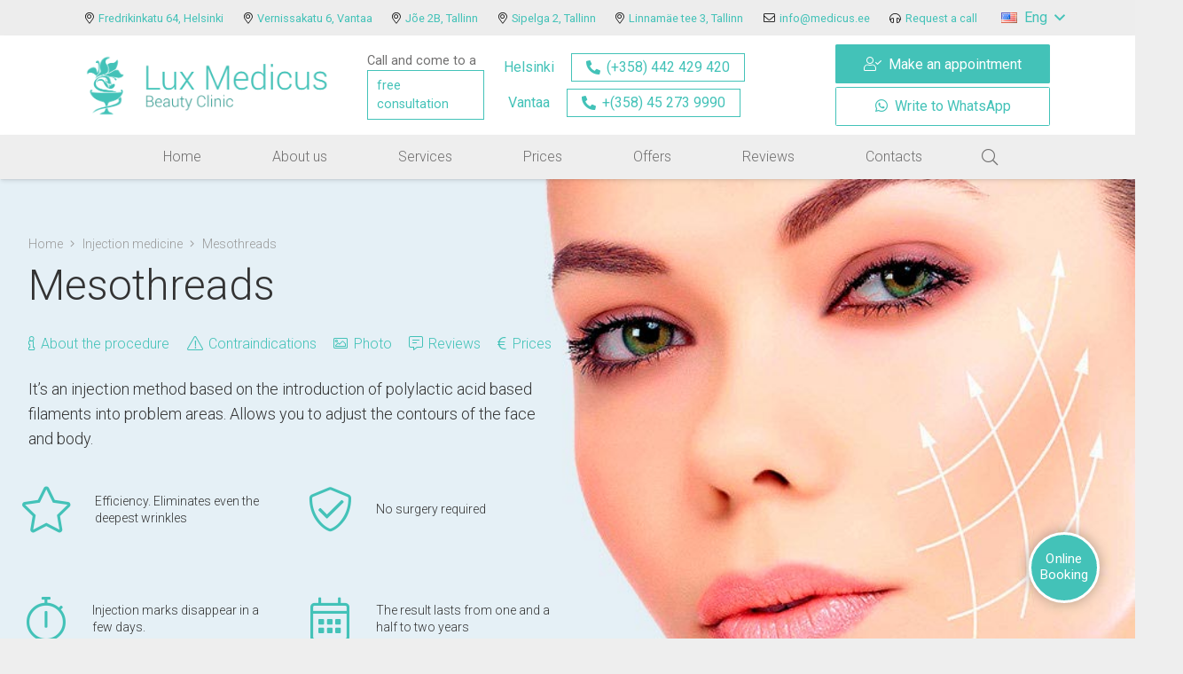

--- FILE ---
content_type: text/html; charset=UTF-8
request_url: https://lux-medicus.fi/en/services/mesothreads/
body_size: 42544
content:
<!DOCTYPE HTML>
<html lang="en-US">
<head>
	<meta charset="UTF-8">
	<meta name='robots' content='index, follow, max-image-preview:large, max-snippet:-1, max-video-preview:-1' />
<link rel="alternate" href="https://lux-medicus.fi/en/services/mesothreads/" hreflang="en" />
<link rel="alternate" href="https://lux-medicus.fi/fi/services/masoniitti/" hreflang="fi" />
<link rel="alternate" href="https://lux-medicus.fi/ru/services/mezoniti/" hreflang="ru" />

	<!-- This site is optimized with the Yoast SEO plugin v25.6 - https://yoast.com/wordpress/plugins/seo/ -->
	<title>Mesothreads &#8211; Lux Medicus</title>
	<link rel="canonical" href="https://lux-medicus.fi/en/services/mesothreads/" />
	<meta property="og:locale" content="en_US" />
	<meta property="og:locale:alternate" content="fi_FI" />
	<meta property="og:locale:alternate" content="ru_RU" />
	<meta property="og:type" content="article" />
	<meta property="og:title" content="Mesothreads &#8211; Lux Medicus" />
	<meta property="og:url" content="https://lux-medicus.fi/en/services/mesothreads/" />
	<meta property="og:site_name" content="Lux Medicus" />
	<meta property="article:publisher" content="https://www.facebook.com/luxmedicushelsinki/" />
	<meta property="article:modified_time" content="2024-10-31T11:26:01+00:00" />
	<meta property="og:image" content="https://lux-medicus.fi/wp-content/uploads/2020/04/mesoniidid-icon-rus.png" />
	<meta property="og:image:width" content="250" />
	<meta property="og:image:height" content="125" />
	<meta property="og:image:type" content="image/png" />
	<script type="application/ld+json" class="yoast-schema-graph">{"@context":"https://schema.org","@graph":[{"@type":"WebPage","@id":"https://lux-medicus.fi/en/services/mesothreads/","url":"https://lux-medicus.fi/en/services/mesothreads/","name":"Mesothreads &#8211; Lux Medicus","isPartOf":{"@id":"https://lux-medicus.fi/en/#website"},"primaryImageOfPage":{"@id":"https://lux-medicus.fi/en/services/mesothreads/#primaryimage"},"image":{"@id":"https://lux-medicus.fi/en/services/mesothreads/#primaryimage"},"thumbnailUrl":"https://lux-medicus.fi/wp-content/uploads/2020/04/mesoniidid-icon-rus.jpg","datePublished":"2020-04-21T16:15:24+00:00","dateModified":"2024-10-31T11:26:01+00:00","breadcrumb":{"@id":"https://lux-medicus.fi/en/services/mesothreads/#breadcrumb"},"inLanguage":"en-US","potentialAction":[{"@type":"ReadAction","target":["https://lux-medicus.fi/en/services/mesothreads/"]}]},{"@type":"ImageObject","inLanguage":"en-US","@id":"https://lux-medicus.fi/en/services/mesothreads/#primaryimage","url":"https://lux-medicus.fi/wp-content/uploads/2020/04/mesoniidid-icon-rus.jpg","contentUrl":"https://lux-medicus.fi/wp-content/uploads/2020/04/mesoniidid-icon-rus.jpg","width":250,"height":125},{"@type":"BreadcrumbList","@id":"https://lux-medicus.fi/en/services/mesothreads/#breadcrumb","itemListElement":[{"@type":"ListItem","position":1,"name":"Главная страница","item":"https://lux-medicus.fi/en/"},{"@type":"ListItem","position":2,"name":"Mesothreads"}]},{"@type":"WebSite","@id":"https://lux-medicus.fi/en/#website","url":"https://lux-medicus.fi/en/","name":"Lux Medicus","description":"","publisher":{"@id":"https://lux-medicus.fi/en/#organization"},"potentialAction":[{"@type":"SearchAction","target":{"@type":"EntryPoint","urlTemplate":"https://lux-medicus.fi/en/?s={search_term_string}"},"query-input":{"@type":"PropertyValueSpecification","valueRequired":true,"valueName":"search_term_string"}}],"inLanguage":"en-US"},{"@type":"Organization","@id":"https://lux-medicus.fi/en/#organization","name":"Lux Medicus","url":"https://lux-medicus.fi/en/","logo":{"@type":"ImageObject","inLanguage":"en-US","@id":"https://lux-medicus.fi/en/#/schema/logo/image/","url":"https://lux-medicus.fi/wp-content/uploads/2020/03/logo.png","contentUrl":"https://lux-medicus.fi/wp-content/uploads/2020/03/logo.png","width":1200,"height":306,"caption":"Lux Medicus"},"image":{"@id":"https://lux-medicus.fi/en/#/schema/logo/image/"},"sameAs":["https://www.facebook.com/luxmedicushelsinki/","https://www.instagram.com/luxmedicus_helsinki","https://www.youtube.com/channel/UCX-yRMUqGYAXx3dyqFXYDuQ"]}]}</script>
	<!-- / Yoast SEO plugin. -->


<link rel='dns-prefetch' href='//fonts.googleapis.com' />
<link rel="alternate" type="application/rss+xml" title="Lux Medicus &raquo; Feed" href="https://lux-medicus.fi/en/feed/" />
<link rel="alternate" type="application/rss+xml" title="Lux Medicus &raquo; Comments Feed" href="https://lux-medicus.fi/en/comments/feed/" />
<meta name="viewport" content="width=device-width, initial-scale=1">
<meta name="SKYPE_TOOLBAR" content="SKYPE_TOOLBAR_PARSER_COMPATIBLE">
<meta name="theme-color" content="#f5f5f5">
<script>
window._wpemojiSettings = {"baseUrl":"https:\/\/s.w.org\/images\/core\/emoji\/15.0.3\/72x72\/","ext":".png","svgUrl":"https:\/\/s.w.org\/images\/core\/emoji\/15.0.3\/svg\/","svgExt":".svg","source":{"concatemoji":"https:\/\/lux-medicus.fi\/wp-includes\/js\/wp-emoji-release.min.js?ver=6.6.4"}};
/*! This file is auto-generated */
!function(i,n){var o,s,e;function c(e){try{var t={supportTests:e,timestamp:(new Date).valueOf()};sessionStorage.setItem(o,JSON.stringify(t))}catch(e){}}function p(e,t,n){e.clearRect(0,0,e.canvas.width,e.canvas.height),e.fillText(t,0,0);var t=new Uint32Array(e.getImageData(0,0,e.canvas.width,e.canvas.height).data),r=(e.clearRect(0,0,e.canvas.width,e.canvas.height),e.fillText(n,0,0),new Uint32Array(e.getImageData(0,0,e.canvas.width,e.canvas.height).data));return t.every(function(e,t){return e===r[t]})}function u(e,t,n){switch(t){case"flag":return n(e,"\ud83c\udff3\ufe0f\u200d\u26a7\ufe0f","\ud83c\udff3\ufe0f\u200b\u26a7\ufe0f")?!1:!n(e,"\ud83c\uddfa\ud83c\uddf3","\ud83c\uddfa\u200b\ud83c\uddf3")&&!n(e,"\ud83c\udff4\udb40\udc67\udb40\udc62\udb40\udc65\udb40\udc6e\udb40\udc67\udb40\udc7f","\ud83c\udff4\u200b\udb40\udc67\u200b\udb40\udc62\u200b\udb40\udc65\u200b\udb40\udc6e\u200b\udb40\udc67\u200b\udb40\udc7f");case"emoji":return!n(e,"\ud83d\udc26\u200d\u2b1b","\ud83d\udc26\u200b\u2b1b")}return!1}function f(e,t,n){var r="undefined"!=typeof WorkerGlobalScope&&self instanceof WorkerGlobalScope?new OffscreenCanvas(300,150):i.createElement("canvas"),a=r.getContext("2d",{willReadFrequently:!0}),o=(a.textBaseline="top",a.font="600 32px Arial",{});return e.forEach(function(e){o[e]=t(a,e,n)}),o}function t(e){var t=i.createElement("script");t.src=e,t.defer=!0,i.head.appendChild(t)}"undefined"!=typeof Promise&&(o="wpEmojiSettingsSupports",s=["flag","emoji"],n.supports={everything:!0,everythingExceptFlag:!0},e=new Promise(function(e){i.addEventListener("DOMContentLoaded",e,{once:!0})}),new Promise(function(t){var n=function(){try{var e=JSON.parse(sessionStorage.getItem(o));if("object"==typeof e&&"number"==typeof e.timestamp&&(new Date).valueOf()<e.timestamp+604800&&"object"==typeof e.supportTests)return e.supportTests}catch(e){}return null}();if(!n){if("undefined"!=typeof Worker&&"undefined"!=typeof OffscreenCanvas&&"undefined"!=typeof URL&&URL.createObjectURL&&"undefined"!=typeof Blob)try{var e="postMessage("+f.toString()+"("+[JSON.stringify(s),u.toString(),p.toString()].join(",")+"));",r=new Blob([e],{type:"text/javascript"}),a=new Worker(URL.createObjectURL(r),{name:"wpTestEmojiSupports"});return void(a.onmessage=function(e){c(n=e.data),a.terminate(),t(n)})}catch(e){}c(n=f(s,u,p))}t(n)}).then(function(e){for(var t in e)n.supports[t]=e[t],n.supports.everything=n.supports.everything&&n.supports[t],"flag"!==t&&(n.supports.everythingExceptFlag=n.supports.everythingExceptFlag&&n.supports[t]);n.supports.everythingExceptFlag=n.supports.everythingExceptFlag&&!n.supports.flag,n.DOMReady=!1,n.readyCallback=function(){n.DOMReady=!0}}).then(function(){return e}).then(function(){var e;n.supports.everything||(n.readyCallback(),(e=n.source||{}).concatemoji?t(e.concatemoji):e.wpemoji&&e.twemoji&&(t(e.twemoji),t(e.wpemoji)))}))}((window,document),window._wpemojiSettings);
</script>
<link rel='stylesheet' id='sbi_styles-css' href='https://lux-medicus.fi/wp-content/plugins/instagram-feed/css/sbi-styles.min.css?ver=6.9.1' media='all' />
<style id='wp-emoji-styles-inline-css'>

	img.wp-smiley, img.emoji {
		display: inline !important;
		border: none !important;
		box-shadow: none !important;
		height: 1em !important;
		width: 1em !important;
		margin: 0 0.07em !important;
		vertical-align: -0.1em !important;
		background: none !important;
		padding: 0 !important;
	}
</style>
<link rel='stylesheet' id='contact-form-7-css' href='https://lux-medicus.fi/wp-content/plugins/contact-form-7/includes/css/styles.css?ver=6.0.6' media='all' />
<link rel='stylesheet' id='us-fonts-css' href='https://fonts.googleapis.com/css?family=Roboto%3A500%2C900%2C100%2C300%2C400%2C700&#038;display=swap&#038;ver=6.6.4' media='all' />
<link rel='stylesheet' id='tablepress-default-css' href='https://lux-medicus.fi/wp-content/tablepress-combined.min.css?ver=7' media='all' />
<link rel='stylesheet' id='tablepress-responsive-tables-css' href='https://lux-medicus.fi/wp-content/plugins/tablepress-responsive-tables/css/tablepress-responsive.min.css?ver=1.8' media='all' />
<link rel='stylesheet' id='dtpicker-css' href='https://lux-medicus.fi/wp-content/plugins/date-time-picker-field/assets/js/vendor/datetimepicker/jquery.datetimepicker.min.css?ver=6.6.4' media='all' />
<link rel='stylesheet' id='us-style-css' href='https://lux-medicus.fi/wp-content/themes/Impreza/css/style.min.css?ver=8.30' media='all' />
<link rel='stylesheet' id='theme-style-css' href='https://lux-medicus.fi/wp-content/themes/Impreza-child/style.css?ver=8.30' media='all' />
<script></script><link rel="https://api.w.org/" href="https://lux-medicus.fi/wp-json/" /><link rel="EditURI" type="application/rsd+xml" title="RSD" href="https://lux-medicus.fi/xmlrpc.php?rsd" />
<meta name="generator" content="WordPress 6.6.4" />
<link rel='shortlink' href='https://lux-medicus.fi/?p=5515' />
<link rel="alternate" title="oEmbed (JSON)" type="application/json+oembed" href="https://lux-medicus.fi/wp-json/oembed/1.0/embed?url=https%3A%2F%2Flux-medicus.fi%2Fen%2Fservices%2Fmesothreads%2F" />
<link rel="alternate" title="oEmbed (XML)" type="text/xml+oembed" href="https://lux-medicus.fi/wp-json/oembed/1.0/embed?url=https%3A%2F%2Flux-medicus.fi%2Fen%2Fservices%2Fmesothreads%2F&#038;format=xml" />
		<script id="us_add_no_touch">
			if ( ! /Android|webOS|iPhone|iPad|iPod|BlackBerry|IEMobile|Opera Mini/i.test( navigator.userAgent ) ) {
				document.documentElement.classList.add( "no-touch" );
			}
		</script>
				<script id="us_color_scheme_switch_class">
			if ( document.cookie.includes( "us_color_scheme_switch_is_on=true" ) ) {
				document.documentElement.classList.add( "us-color-scheme-on" );
			}
		</script>
		<style>.recentcomments a{display:inline !important;padding:0 !important;margin:0 !important;}</style><meta name="generator" content="Powered by WPBakery Page Builder - drag and drop page builder for WordPress."/>
<link rel="icon" href="https://lux-medicus.fi/wp-content/uploads/2020/03/cropped-3653456t34-1-150x150.jpg" sizes="32x32" />
<link rel="icon" href="https://lux-medicus.fi/wp-content/uploads/2020/03/cropped-3653456t34-1-300x300.jpg" sizes="192x192" />
<link rel="apple-touch-icon" href="https://lux-medicus.fi/wp-content/uploads/2020/03/cropped-3653456t34-1-300x300.jpg" />
<meta name="msapplication-TileImage" content="https://lux-medicus.fi/wp-content/uploads/2020/03/cropped-3653456t34-1-300x300.jpg" />
		<style id="wp-custom-css">
			.header-btn {
	border: solid 1px;
	padding: 6px 10px 
}

.tpimg {
	vertical-align: middle;
	width: 35px;
	margin-right: 5px !important
}

.menu-316 option:first-child, .menu-317 option:first-child, .menu-318 option:first-child, .menu-319 option:first-child, .menu-320 option:first-child, .menu-321 option:first-child {
	display: none !important
}
.eapps-countdown-timer-280 .eapps-countdown-timer-item-value {
    font-size: 20px !important;
}

.eapps-countdown-timer-item-value {
	padding-top: 0 !important;
	padding-bottom: 0 !important
}

.eapps-countdown-timer {
	padding: 0 !important;
}

.eapps-countdown-timer-item-group-label {
	margin-top: 0 !important
}


.eapps-countdown-timer-inner {
	height: 60px;
	margin-top: -20px 
}


@media only screen and (min-width: 1024px) {
	
	.l-header .at_top .w-text i {
	color: #000 !important
}

	.tablepress-scroll-wrapper {
    overflow-x: visible !important;
    overflow-y: visible !important; 
}
	
.l-subheader.width_full {
	padding: 0 6rem !important
}
	
	.half1, .half2 {
	display: inline-block !important;
	vertical-align: top;
	width: 49%;
	margin: 0
	}
	
	.free-cons .half1 {
		float: right !important;
		padding-left: 0.9rem
	}

}

.spisok .w-iconbox.iconpos_left.no_text {
    align-items: center !important;
	color: #43c2b8
}


@media only screen and (max-width: 768px) {

.xdsoft_today_button {
	display: none !important
	}

.xdsoft_datetimepicker .xdsoft_month {
    width: auto !important;
    text-align: right;
	}
.xdsoft_datetimepicker .xdsoft_datepicker {
    width: 68%;
	}
	
	.xdsoft_datetimepicker.xdsoft_inline {
		width: 100%
	}
	
	.fotter-hor.w-hwrapper.align_center {
    justify-content: flex-start !important;
}
}







@media only screen and (min-width: 1440px) {
	.l-subheader.at_middle.width_full .l-subheader-h {
		padding: 0 6rem !important
	}
}


.xdsoft_datetimepicker .xdsoft_timepicker .xdsoft_time_box {
    height: 176px !important;
}
.w-popup-box-title {
  font-size: 1.4rem;
	text-align: center !important
}

.xdsoft_datetimepicker .xdsoft_calendar td.xdsoft_current, .xdsoft_datetimepicker .xdsoft_timepicker .xdsoft_time_box>div>div.xdsoft_current {
	background: #43c2b8;
    box-shadow: #3da69e 0 1px 3px 0 inset;
}

.xdsoft_datetimepicker .xdsoft_timepicker .xdsoft_time_box>div>div:hover, .xdsoft_datetimepicker .xdsoft_calendar td:hover {
	background: #1b98e0 !important
}

.xdsoft_timepicker .xdsoft_next, .xdsoft_timepicker .xdsoft_prev {
	display: none !important
}

.xdsoft_datetimepicker .xdsoft_datepicker.active+.xdsoft_timepicker {
    margin-top: 31px;
    margin-bottom: 0px;
}

.wpcf7-submit {
	width: 100%;
	border-radius: 4rem !important
}



.half2 input, .half2 select {
	margin-bottom: 0.8rem;
	margin-top: 0 !important;
}

.wpcf7 .ajax-loader {
	display: none !important
}

.f-phone p{
	margin-bottom: 0 !important;
	padding-bottom: 0 !important;
	line-height: 1.5
}

#booking .wpcf7-submit {
	width: 308px !important;
	margin-bottom: 0.8rem;
	margin-top: 0.3rem
}

.girl .w-iconbox-icon {
	margin-right: 0 !important
}

.tablepress thead th {
	background-color: #43c2b8 !important;
	color: white !important;
}

.row-1 th:first-child{
border-top-left-radius: 1rem !important
}
.row-1 th:last-child{
border-top-right-radius: 1rem !important
}
.tablepress thead th {
    font-weight: 400;
    padding: 0.8rem 1rem !important;
	font-size: 1.3rem;


	
}

.tablepress .row-hover tr:hover td {
	background: rgba(67,194,184,0.20) !important;
}

.tablepress {
	border-radius: 1rem !important;
	box-shadow: 0 0 30px 0 rgba(0,0,0,0.20) !important;
	padding: 1rem !important;
	background: white
}


.servicetop .w-iconbox-icon img {
    vertical-align: middle !important;
}

.w-iconbox.iconpos_top .w-iconbox-icon {
	margin-bottom: 1rem
}

.result .w-iconbox {
	margin-bottom: 1.5rem !important;
	align-items: flex-start !important
}

.open .w-iconbox-title {
	color: #43c2b8;
	font-weight: bold;
}

.myimg.wpb_text_column img {
	box-shadow: 0px 0px 30px 0px rgb(0,0,0,0.2);
	border-radius: 3rem 0 
}

.contact-btn .w-btn-wrapper {
    margin: 0 !important;
}

.ukol ul {
	list-style: none;
	margin-left: 0;
}

.ukol li:before {
	content: "\f48e";
	font-family: 'fontawesome' !important;
	font-weight: 300;
	margin-right: 0.5rem;
	color: #43c2b8
}



.myul ul{
	list-style: none !important;
	margin-left: 0 !important;
}

.myul ul li:before {
	content: "\f00c";
	font-family: 'fontawesome' !important;
	font-weight: 700;
	margin-right: 0.5rem;
	color: #43c2b8
}

.myul ol li:before {
	content: none !important
}
.tablepress strong {
	color: #43c2b8 !important;
	font-weight: 900
}

.w-tabs.style_default .w-tabs-list {
	background: rgba(67,194,184,0.40) !important
}



.xdsoft_datetimepicker .xdsoft_label {
	z-index: 99 !important
}


@media only screen and (max-width: 600px) { 
	.l-footer .w-image {
		margin: 0 auto !important
	}
	
	.l-footer .w-soicals-list, .w-socials {
		display: inline-block !important;
		width: auto !important;
		margin: 0 auto !important
	}

	.l-footer .w-socials {
		margin-left: calc(55% - 90px) !important
	}
	
	.l-footer .w-hwrapper {
		margin-left: 22%!important
	}
	
	.l-footer .w-vwrapper {
		margin-right: 0 !important
	}
}


#contraindications .w-tabs-section-content {
	background: url("https://lux-medicus.fi/wp-content/uploads/2021/06/medicine.png");
	background-repeat: no-repeat;
	background-position:  90% center;
	background-size: 30%
} 
	

@media screen and (min-width: 1023px) and (max-width: 1281px) {


.fotter-hor.w-hwrapper.align_center {
    justify-content: flex-start !important;
	margin-left: 100px
}
	
	.fotter-hor .w-vwrapper:first-child {
		margin-bottom: 0.7rem;
		padding-bottom: 0.7rem;
		border-bottom: 1px solid #43c2b8;
	}

}		</style>
		<noscript><style> .wpb_animate_when_almost_visible { opacity: 1; }</style></noscript>		<style id="us-icon-fonts">@font-face{font-display:block;font-style:normal;font-family:"fontawesome";font-weight:900;src:url("https://lux-medicus.fi/wp-content/themes/Impreza/fonts/fa-solid-900.woff2?ver=8.30") format("woff2")}.fas{font-family:"fontawesome";font-weight:900}@font-face{font-display:block;font-style:normal;font-family:"fontawesome";font-weight:400;src:url("https://lux-medicus.fi/wp-content/themes/Impreza/fonts/fa-regular-400.woff2?ver=8.30") format("woff2")}.far{font-family:"fontawesome";font-weight:400}@font-face{font-display:block;font-style:normal;font-family:"fontawesome";font-weight:300;src:url("https://lux-medicus.fi/wp-content/themes/Impreza/fonts/fa-light-300.woff2?ver=8.30") format("woff2")}.fal{font-family:"fontawesome";font-weight:300}@font-face{font-display:block;font-style:normal;font-family:"Font Awesome 5 Duotone";font-weight:900;src:url("https://lux-medicus.fi/wp-content/themes/Impreza/fonts/fa-duotone-900.woff2?ver=8.30") format("woff2")}.fad{font-family:"Font Awesome 5 Duotone";font-weight:900}.fad{position:relative}.fad:before{position:absolute}.fad:after{opacity:0.4}@font-face{font-display:block;font-style:normal;font-family:"Font Awesome 5 Brands";font-weight:400;src:url("https://lux-medicus.fi/wp-content/themes/Impreza/fonts/fa-brands-400.woff2?ver=8.30") format("woff2")}.fab{font-family:"Font Awesome 5 Brands";font-weight:400}@font-face{font-display:block;font-style:normal;font-family:"Material Icons";font-weight:400;src:url("https://lux-medicus.fi/wp-content/themes/Impreza/fonts/material-icons.woff2?ver=8.30") format("woff2")}.material-icons{font-family:"Material Icons";font-weight:400}</style>
				<style id="us-theme-options-css">:root{--color-header-middle-bg:#ffffff;--color-header-middle-bg-grad:#ffffff;--color-header-middle-text:#43c2b8;--color-header-middle-text-hover:#706f6f;--color-header-transparent-bg:transparent;--color-header-transparent-bg-grad:transparent;--color-header-transparent-text:#ffffff;--color-header-transparent-text-hover:#ffffff;--color-chrome-toolbar:#f5f5f5;--color-chrome-toolbar-grad:#f5f5f5;--color-header-top-bg:#ededed;--color-header-top-bg-grad:#ededed;--color-header-top-text:#43c2b8;--color-header-top-text-hover:#706f6f;--color-header-top-transparent-bg:rgba(0,0,0,0.2);--color-header-top-transparent-bg-grad:rgba(0,0,0,0.2);--color-header-top-transparent-text:rgba(255,255,255,0.66);--color-header-top-transparent-text-hover:#fff;--color-content-bg:#ffffff;--color-content-bg-grad:#ffffff;--color-content-bg-alt:#f2f2f2;--color-content-bg-alt-grad:#f2f2f2;--color-content-border:#e5e5e5;--color-content-heading:#333333;--color-content-heading-grad:#333333;--color-content-text:#333333;--color-content-link:#43c2b8;--color-content-link-hover:#1b98e0;--color-content-primary:#43c2b8;--color-content-primary-grad:#43c2b8;--color-content-secondary:#1b98e0;--color-content-secondary-grad:#1b98e0;--color-content-faded:#999999;--color-content-overlay:rgba(0,0,0,0.75);--color-content-overlay-grad:rgba(0,0,0,0.75);--color-alt-content-bg:#f2f2f2;--color-alt-content-bg-grad:#f2f2f2;--color-alt-content-bg-alt:#ffffff;--color-alt-content-bg-alt-grad:#ffffff;--color-alt-content-border:#dddddd;--color-alt-content-heading:#333333;--color-alt-content-heading-grad:#333333;--color-alt-content-text:#333333;--color-alt-content-link:#43c2b8;--color-alt-content-link-hover:#004e7a;--color-alt-content-primary:#43c2b8;--color-alt-content-primary-grad:#43c2b8;--color-alt-content-secondary:#004e7a;--color-alt-content-secondary-grad:#004e7a;--color-alt-content-faded:#999999;--color-alt-content-overlay:#e95095;--color-alt-content-overlay-grad:linear-gradient(135deg,#e95095,rgba(233,80,149,0.75));--color-footer-bg:#43c2b8;--color-footer-bg-grad:#43c2b8;--color-footer-bg-alt:#f2f2f2;--color-footer-bg-alt-grad:#f2f2f2;--color-footer-border:#e5e5e5;--color-footer-text:#ffffff;--color-footer-link:#ffffff;--color-footer-link-hover:#706f6f;--color-subfooter-bg:#eeeeee;--color-subfooter-bg-grad:#eeeeee;--color-subfooter-bg-alt:#43c2b8;--color-subfooter-bg-alt-grad:#43c2b8;--color-subfooter-border:#444444;--color-subfooter-text:#706f6f;--color-subfooter-link:#43c2b8;--color-subfooter-link-hover:#706f6f;--color-content-primary-faded:rgba(67,194,184,0.15);--box-shadow:0 5px 15px rgba(0,0,0,.15);--box-shadow-up:0 -5px 15px rgba(0,0,0,.15);--site-canvas-width:1300px;--site-content-width:1300px;--text-block-margin-bottom:1.5rem;--inputs-font-size:1rem;--inputs-height:2.8rem;--inputs-padding:1rem;--inputs-border-width:1px;--inputs-text-color:#333333}:root{--font-family:Roboto,sans-serif;--font-size:16px;--line-height:28px;--font-weight:400;--bold-font-weight:700;--h1-font-family:Roboto,sans-serif;--h1-font-size:3.0rem;--h1-line-height:1.2;--h1-font-weight:400;--h1-bold-font-weight:700;--h1-text-transform:none;--h1-font-style:normal;--h1-letter-spacing:0;--h1-margin-bottom:1.5rem;--h2-font-family:var(--h1-font-family);--h2-font-size:2.0rem;--h2-line-height:1.2;--h2-font-weight:var(--h1-font-weight);--h2-bold-font-weight:var(--h1-bold-font-weight);--h2-text-transform:var(--h1-text-transform);--h2-font-style:var(--h1-font-style);--h2-letter-spacing:0;--h2-margin-bottom:1.5rem;--h3-font-family:var(--h1-font-family);--h3-font-size:1.7rem;--h3-line-height:1.2;--h3-font-weight:var(--h1-font-weight);--h3-bold-font-weight:var(--h1-bold-font-weight);--h3-text-transform:var(--h1-text-transform);--h3-font-style:var(--h1-font-style);--h3-letter-spacing:0;--h3-margin-bottom:1.5rem;--h4-font-family:var(--h1-font-family);--h4-font-size:1.5rem;--h4-line-height:1.2;--h4-font-weight:var(--h1-font-weight);--h4-bold-font-weight:var(--h1-bold-font-weight);--h4-text-transform:var(--h1-text-transform);--h4-font-style:var(--h1-font-style);--h4-letter-spacing:0;--h4-margin-bottom:1.5rem;--h5-font-family:var(--h1-font-family);--h5-font-size:1.4rem;--h5-line-height:1.2;--h5-font-weight:var(--h1-font-weight);--h5-bold-font-weight:var(--h1-bold-font-weight);--h5-text-transform:var(--h1-text-transform);--h5-font-style:var(--h1-font-style);--h5-letter-spacing:0;--h5-margin-bottom:1.5rem;--h6-font-family:var(--h1-font-family);--h6-font-size:1.3rem;--h6-line-height:1.2;--h6-font-weight:var(--h1-font-weight);--h6-bold-font-weight:var(--h1-bold-font-weight);--h6-text-transform:var(--h1-text-transform);--h6-font-style:var(--h1-font-style);--h6-letter-spacing:0;--h6-margin-bottom:1.5rem}@media (max-width:600px){:root{--h1-font-size:2rem;--h2-font-size:1.9rem}}h1{font-family:var(--h1-font-family,inherit);font-weight:var(--h1-font-weight,inherit);font-size:var(--h1-font-size,inherit);font-style:var(--h1-font-style,inherit);line-height:var(--h1-line-height,1.4);letter-spacing:var(--h1-letter-spacing,inherit);text-transform:var(--h1-text-transform,inherit);margin-bottom:var(--h1-margin-bottom,1.5rem)}h1>strong{font-weight:var(--h1-bold-font-weight,bold)}h2{font-family:var(--h2-font-family,inherit);font-weight:var(--h2-font-weight,inherit);font-size:var(--h2-font-size,inherit);font-style:var(--h2-font-style,inherit);line-height:var(--h2-line-height,1.4);letter-spacing:var(--h2-letter-spacing,inherit);text-transform:var(--h2-text-transform,inherit);margin-bottom:var(--h2-margin-bottom,1.5rem)}h2>strong{font-weight:var(--h2-bold-font-weight,bold)}h3{font-family:var(--h3-font-family,inherit);font-weight:var(--h3-font-weight,inherit);font-size:var(--h3-font-size,inherit);font-style:var(--h3-font-style,inherit);line-height:var(--h3-line-height,1.4);letter-spacing:var(--h3-letter-spacing,inherit);text-transform:var(--h3-text-transform,inherit);margin-bottom:var(--h3-margin-bottom,1.5rem)}h3>strong{font-weight:var(--h3-bold-font-weight,bold)}h4{font-family:var(--h4-font-family,inherit);font-weight:var(--h4-font-weight,inherit);font-size:var(--h4-font-size,inherit);font-style:var(--h4-font-style,inherit);line-height:var(--h4-line-height,1.4);letter-spacing:var(--h4-letter-spacing,inherit);text-transform:var(--h4-text-transform,inherit);margin-bottom:var(--h4-margin-bottom,1.5rem)}h4>strong{font-weight:var(--h4-bold-font-weight,bold)}h5{font-family:var(--h5-font-family,inherit);font-weight:var(--h5-font-weight,inherit);font-size:var(--h5-font-size,inherit);font-style:var(--h5-font-style,inherit);line-height:var(--h5-line-height,1.4);letter-spacing:var(--h5-letter-spacing,inherit);text-transform:var(--h5-text-transform,inherit);margin-bottom:var(--h5-margin-bottom,1.5rem)}h5>strong{font-weight:var(--h5-bold-font-weight,bold)}h6{font-family:var(--h6-font-family,inherit);font-weight:var(--h6-font-weight,inherit);font-size:var(--h6-font-size,inherit);font-style:var(--h6-font-style,inherit);line-height:var(--h6-line-height,1.4);letter-spacing:var(--h6-letter-spacing,inherit);text-transform:var(--h6-text-transform,inherit);margin-bottom:var(--h6-margin-bottom,1.5rem)}h6>strong{font-weight:var(--h6-bold-font-weight,bold)}body{background:#eeeeee}@media (max-width:1380px){.l-main .aligncenter{max-width:calc(100vw - 5rem)}}@media (min-width:1381px){body.usb_preview .hide_on_default{opacity:0.25!important}.vc_hidden-lg,body:not(.usb_preview) .hide_on_default{display:none!important}.default_align_left{text-align:left;justify-content:flex-start}.default_align_right{text-align:right;justify-content:flex-end}.default_align_center{text-align:center;justify-content:center}.w-hwrapper.default_align_center>*{margin-left:calc( var(--hwrapper-gap,1.2rem) / 2 );margin-right:calc( var(--hwrapper-gap,1.2rem) / 2 )}.default_align_justify{justify-content:space-between}.w-hwrapper>.default_align_justify,.default_align_justify>.w-btn{width:100%}}@media (min-width:1025px) and (max-width:1380px){body.usb_preview .hide_on_laptops{opacity:0.25!important}.vc_hidden-md,body:not(.usb_preview) .hide_on_laptops{display:none!important}.laptops_align_left{text-align:left;justify-content:flex-start}.laptops_align_right{text-align:right;justify-content:flex-end}.laptops_align_center{text-align:center;justify-content:center}.w-hwrapper.laptops_align_center>*{margin-left:calc( var(--hwrapper-gap,1.2rem) / 2 );margin-right:calc( var(--hwrapper-gap,1.2rem) / 2 )}.laptops_align_justify{justify-content:space-between}.w-hwrapper>.laptops_align_justify,.laptops_align_justify>.w-btn{width:100%}.g-cols.via_grid[style*="--laptops-gap"]{grid-gap:var(--laptops-gap,3rem)}}@media (min-width:601px) and (max-width:1024px){body.usb_preview .hide_on_tablets{opacity:0.25!important}.vc_hidden-sm,body:not(.usb_preview) .hide_on_tablets{display:none!important}.tablets_align_left{text-align:left;justify-content:flex-start}.tablets_align_right{text-align:right;justify-content:flex-end}.tablets_align_center{text-align:center;justify-content:center}.w-hwrapper.tablets_align_center>*{margin-left:calc( var(--hwrapper-gap,1.2rem) / 2 );margin-right:calc( var(--hwrapper-gap,1.2rem) / 2 )}.tablets_align_justify{justify-content:space-between}.w-hwrapper>.tablets_align_justify,.tablets_align_justify>.w-btn{width:100%}.g-cols.via_grid[style*="--tablets-gap"]{grid-gap:var(--tablets-gap,3rem)}}@media (max-width:600px){body.usb_preview .hide_on_mobiles{opacity:0.25!important}.vc_hidden-xs,body:not(.usb_preview) .hide_on_mobiles{display:none!important}.mobiles_align_left{text-align:left;justify-content:flex-start}.mobiles_align_right{text-align:right;justify-content:flex-end}.mobiles_align_center{text-align:center;justify-content:center}.w-hwrapper.mobiles_align_center>*{margin-left:calc( var(--hwrapper-gap,1.2rem) / 2 );margin-right:calc( var(--hwrapper-gap,1.2rem) / 2 )}.mobiles_align_justify{justify-content:space-between}.w-hwrapper>.mobiles_align_justify,.mobiles_align_justify>.w-btn{width:100%}.w-hwrapper.stack_on_mobiles{display:block}.w-hwrapper.stack_on_mobiles>:not(script){display:block;margin:0 0 var(--hwrapper-gap,1.2rem)}.w-hwrapper.stack_on_mobiles>:last-child{margin-bottom:0}.g-cols.via_grid[style*="--mobiles-gap"]{grid-gap:var(--mobiles-gap,1.5rem)}}@media (max-width:600px){.g-cols.type_default>div[class*="vc_col-xs-"]{margin-top:1rem;margin-bottom:1rem}.g-cols>div:not([class*="vc_col-xs-"]){width:100%;margin:0 0 1.5rem}.g-cols.reversed>div:last-of-type{order:-1}.g-cols.type_boxes>div,.g-cols.reversed>div:first-child,.g-cols:not(.reversed)>div:last-child,.g-cols>div.has_bg_color{margin-bottom:0}.vc_col-xs-1{width:8.3333%}.vc_col-xs-2{width:16.6666%}.vc_col-xs-1\/5{width:20%}.vc_col-xs-3{width:25%}.vc_col-xs-4{width:33.3333%}.vc_col-xs-2\/5{width:40%}.vc_col-xs-5{width:41.6666%}.vc_col-xs-6{width:50%}.vc_col-xs-7{width:58.3333%}.vc_col-xs-3\/5{width:60%}.vc_col-xs-8{width:66.6666%}.vc_col-xs-9{width:75%}.vc_col-xs-4\/5{width:80%}.vc_col-xs-10{width:83.3333%}.vc_col-xs-11{width:91.6666%}.vc_col-xs-12{width:100%}.vc_col-xs-offset-0{margin-left:0}.vc_col-xs-offset-1{margin-left:8.3333%}.vc_col-xs-offset-2{margin-left:16.6666%}.vc_col-xs-offset-1\/5{margin-left:20%}.vc_col-xs-offset-3{margin-left:25%}.vc_col-xs-offset-4{margin-left:33.3333%}.vc_col-xs-offset-2\/5{margin-left:40%}.vc_col-xs-offset-5{margin-left:41.6666%}.vc_col-xs-offset-6{margin-left:50%}.vc_col-xs-offset-7{margin-left:58.3333%}.vc_col-xs-offset-3\/5{margin-left:60%}.vc_col-xs-offset-8{margin-left:66.6666%}.vc_col-xs-offset-9{margin-left:75%}.vc_col-xs-offset-4\/5{margin-left:80%}.vc_col-xs-offset-10{margin-left:83.3333%}.vc_col-xs-offset-11{margin-left:91.6666%}.vc_col-xs-offset-12{margin-left:100%}}@media (min-width:601px){.vc_col-sm-1{width:8.3333%}.vc_col-sm-2{width:16.6666%}.vc_col-sm-1\/5{width:20%}.vc_col-sm-3{width:25%}.vc_col-sm-4{width:33.3333%}.vc_col-sm-2\/5{width:40%}.vc_col-sm-5{width:41.6666%}.vc_col-sm-6{width:50%}.vc_col-sm-7{width:58.3333%}.vc_col-sm-3\/5{width:60%}.vc_col-sm-8{width:66.6666%}.vc_col-sm-9{width:75%}.vc_col-sm-4\/5{width:80%}.vc_col-sm-10{width:83.3333%}.vc_col-sm-11{width:91.6666%}.vc_col-sm-12{width:100%}.vc_col-sm-offset-0{margin-left:0}.vc_col-sm-offset-1{margin-left:8.3333%}.vc_col-sm-offset-2{margin-left:16.6666%}.vc_col-sm-offset-1\/5{margin-left:20%}.vc_col-sm-offset-3{margin-left:25%}.vc_col-sm-offset-4{margin-left:33.3333%}.vc_col-sm-offset-2\/5{margin-left:40%}.vc_col-sm-offset-5{margin-left:41.6666%}.vc_col-sm-offset-6{margin-left:50%}.vc_col-sm-offset-7{margin-left:58.3333%}.vc_col-sm-offset-3\/5{margin-left:60%}.vc_col-sm-offset-8{margin-left:66.6666%}.vc_col-sm-offset-9{margin-left:75%}.vc_col-sm-offset-4\/5{margin-left:80%}.vc_col-sm-offset-10{margin-left:83.3333%}.vc_col-sm-offset-11{margin-left:91.6666%}.vc_col-sm-offset-12{margin-left:100%}}@media (min-width:1025px){.vc_col-md-1{width:8.3333%}.vc_col-md-2{width:16.6666%}.vc_col-md-1\/5{width:20%}.vc_col-md-3{width:25%}.vc_col-md-4{width:33.3333%}.vc_col-md-2\/5{width:40%}.vc_col-md-5{width:41.6666%}.vc_col-md-6{width:50%}.vc_col-md-7{width:58.3333%}.vc_col-md-3\/5{width:60%}.vc_col-md-8{width:66.6666%}.vc_col-md-9{width:75%}.vc_col-md-4\/5{width:80%}.vc_col-md-10{width:83.3333%}.vc_col-md-11{width:91.6666%}.vc_col-md-12{width:100%}.vc_col-md-offset-0{margin-left:0}.vc_col-md-offset-1{margin-left:8.3333%}.vc_col-md-offset-2{margin-left:16.6666%}.vc_col-md-offset-1\/5{margin-left:20%}.vc_col-md-offset-3{margin-left:25%}.vc_col-md-offset-4{margin-left:33.3333%}.vc_col-md-offset-2\/5{margin-left:40%}.vc_col-md-offset-5{margin-left:41.6666%}.vc_col-md-offset-6{margin-left:50%}.vc_col-md-offset-7{margin-left:58.3333%}.vc_col-md-offset-3\/5{margin-left:60%}.vc_col-md-offset-8{margin-left:66.6666%}.vc_col-md-offset-9{margin-left:75%}.vc_col-md-offset-4\/5{margin-left:80%}.vc_col-md-offset-10{margin-left:83.3333%}.vc_col-md-offset-11{margin-left:91.6666%}.vc_col-md-offset-12{margin-left:100%}}@media (min-width:1381px){.vc_col-lg-1{width:8.3333%}.vc_col-lg-2{width:16.6666%}.vc_col-lg-1\/5{width:20%}.vc_col-lg-3{width:25%}.vc_col-lg-4{width:33.3333%}.vc_col-lg-2\/5{width:40%}.vc_col-lg-5{width:41.6666%}.vc_col-lg-6{width:50%}.vc_col-lg-7{width:58.3333%}.vc_col-lg-3\/5{width:60%}.vc_col-lg-8{width:66.6666%}.vc_col-lg-9{width:75%}.vc_col-lg-4\/5{width:80%}.vc_col-lg-10{width:83.3333%}.vc_col-lg-11{width:91.6666%}.vc_col-lg-12{width:100%}.vc_col-lg-offset-0{margin-left:0}.vc_col-lg-offset-1{margin-left:8.3333%}.vc_col-lg-offset-2{margin-left:16.6666%}.vc_col-lg-offset-1\/5{margin-left:20%}.vc_col-lg-offset-3{margin-left:25%}.vc_col-lg-offset-4{margin-left:33.3333%}.vc_col-lg-offset-2\/5{margin-left:40%}.vc_col-lg-offset-5{margin-left:41.6666%}.vc_col-lg-offset-6{margin-left:50%}.vc_col-lg-offset-7{margin-left:58.3333%}.vc_col-lg-offset-3\/5{margin-left:60%}.vc_col-lg-offset-8{margin-left:66.6666%}.vc_col-lg-offset-9{margin-left:75%}.vc_col-lg-offset-4\/5{margin-left:80%}.vc_col-lg-offset-10{margin-left:83.3333%}.vc_col-lg-offset-11{margin-left:91.6666%}.vc_col-lg-offset-12{margin-left:100%}}@media (min-width:601px) and (max-width:1024px){.g-cols.via_flex.type_default>div[class*="vc_col-md-"],.g-cols.via_flex.type_default>div[class*="vc_col-lg-"]{margin-top:1rem;margin-bottom:1rem}}@media (min-width:1025px) and (max-width:1380px){.g-cols.via_flex.type_default>div[class*="vc_col-lg-"]{margin-top:1rem;margin-bottom:1rem}}@media (max-width:899px){.l-canvas{overflow:hidden}.g-cols.stacking_default.reversed>div:last-of-type{order:-1}.g-cols.stacking_default.via_flex>div:not([class*="vc_col-xs"]){width:100%;margin:0 0 1.5rem}.g-cols.stacking_default.via_grid.mobiles-cols_1{grid-template-columns:100%}.g-cols.stacking_default.via_flex.type_boxes>div,.g-cols.stacking_default.via_flex.reversed>div:first-child,.g-cols.stacking_default.via_flex:not(.reversed)>div:last-child,.g-cols.stacking_default.via_flex>div.has_bg_color{margin-bottom:0}.g-cols.stacking_default.via_flex.type_default>.wpb_column.stretched{margin-left:-1rem;margin-right:-1rem}.g-cols.stacking_default.via_grid.mobiles-cols_1>.wpb_column.stretched,.g-cols.stacking_default.via_flex.type_boxes>.wpb_column.stretched{margin-left:-2.5rem;margin-right:-2.5rem;width:auto}.vc_column-inner.type_sticky>.wpb_wrapper,.vc_column_container.type_sticky>.vc_column-inner{top:0!important}}@media (min-width:900px){body:not(.rtl) .l-section.for_sidebar.at_left>div>.l-sidebar,.rtl .l-section.for_sidebar.at_right>div>.l-sidebar{order:-1}.vc_column_container.type_sticky>.vc_column-inner,.vc_column-inner.type_sticky>.wpb_wrapper{position:-webkit-sticky;position:sticky}.l-section.type_sticky{position:-webkit-sticky;position:sticky;top:0;z-index:11;transition:top 0.3s cubic-bezier(.78,.13,.15,.86) 0.1s}.header_hor .l-header.post_fixed.sticky_auto_hide{z-index:12}.admin-bar .l-section.type_sticky{top:32px}.l-section.type_sticky>.l-section-h{transition:padding-top 0.3s}.header_hor .l-header.pos_fixed:not(.down)~.l-main .l-section.type_sticky:not(:first-of-type){top:var(--header-sticky-height)}.admin-bar.header_hor .l-header.pos_fixed:not(.down)~.l-main .l-section.type_sticky:not(:first-of-type){top:calc( var(--header-sticky-height) + 32px )}.header_hor .l-header.pos_fixed.sticky:not(.down)~.l-main .l-section.type_sticky:first-of-type>.l-section-h{padding-top:var(--header-sticky-height)}.header_hor.headerinpos_bottom .l-header.pos_fixed.sticky:not(.down)~.l-main .l-section.type_sticky:first-of-type>.l-section-h{padding-bottom:var(--header-sticky-height)!important}}@media screen and (min-width:1380px){.g-cols.via_flex.type_default>.wpb_column.stretched:first-of-type{margin-left:min( calc( var(--site-content-width) / 2 + 0px / 2 + 1.5rem - 50vw),-1rem )}.g-cols.via_flex.type_default>.wpb_column.stretched:last-of-type{margin-right:min( calc( var(--site-content-width) / 2 + 0px / 2 + 1.5rem - 50vw),-1rem )}.l-main .alignfull, .w-separator.width_screen,.g-cols.via_grid>.wpb_column.stretched:first-of-type,.g-cols.via_flex.type_boxes>.wpb_column.stretched:first-of-type{margin-left:min( calc( var(--site-content-width) / 2 + 0px / 2 - 50vw ),-2.5rem )}.l-main .alignfull, .w-separator.width_screen,.g-cols.via_grid>.wpb_column.stretched:last-of-type,.g-cols.via_flex.type_boxes>.wpb_column.stretched:last-of-type{margin-right:min( calc( var(--site-content-width) / 2 + 0px / 2 - 50vw ),-2.5rem )}}@media (max-width:600px){.w-form-row.for_submit[style*=btn-size-mobiles] .w-btn{font-size:var(--btn-size-mobiles)!important}}a,button,input[type=submit],.ui-slider-handle{outline:none!important}.w-toplink,.w-header-show{background:rgba(0,0,0,0.3)}.no-touch .w-toplink.active:hover,.no-touch .w-header-show:hover{background:var(--color-content-primary-grad)}button[type=submit]:not(.w-btn),input[type=submit]:not(.w-btn),.us-nav-style_1>*,.navstyle_1>.owl-nav button,.us-btn-style_1{font-family:var(--font-family);font-size:16px;line-height:1.2!important;font-weight:400;font-style:normal;text-transform:none;letter-spacing:0em;border-radius:0.1em;padding:0.8em 1.8em;background:#43c2b8;border-color:transparent;color:#ffffff!important}button[type=submit]:not(.w-btn):before,input[type=submit]:not(.w-btn),.us-nav-style_1>*:before,.navstyle_1>.owl-nav button:before,.us-btn-style_1:before{border-width:0px}.no-touch button[type=submit]:not(.w-btn):hover,.no-touch input[type=submit]:not(.w-btn):hover,.us-nav-style_1>span.current,.no-touch .us-nav-style_1>a:hover,.no-touch .navstyle_1>.owl-nav button:hover,.no-touch .us-btn-style_1:hover{background:#399991;border-color:transparent;color:#ffffff!important}.us-nav-style_1>*{min-width:calc(1.2em + 2 * 0.8em)}.us-nav-style_5>*,.navstyle_5>.owl-nav button,.us-btn-style_5{font-family:var(--font-family);font-size:14px;line-height:1!important;font-weight:400;font-style:normal;text-transform:none;letter-spacing:0em;border-radius:4em;padding:0.7em 1.4em;background:#43c2b8;border-color:transparent;color:#ffffff!important}.us-nav-style_5>*:before,.navstyle_5>.owl-nav button:before,.us-btn-style_5:before{border-width:0px}.us-nav-style_5>span.current,.no-touch .us-nav-style_5>a:hover,.no-touch .navstyle_5>.owl-nav button:hover,.no-touch .us-btn-style_5:hover{background:#399991;border-color:transparent;color:#ffffff!important}.us-nav-style_5>*{min-width:calc(1em + 2 * 0.7em)}.us-nav-style_3>*,.navstyle_3>.owl-nav button,.us-btn-style_3{font-family:var(--font-family);font-size:16px;line-height:1.20!important;font-weight:400;font-style:normal;text-transform:none;letter-spacing:0em;border-radius:4em;padding:0.8em 1.8em;background:linear-gradient(180deg,#43c2b8,#399991);border-color:transparent;color:#ffffff!important;box-shadow:0 0.65em 1.3em 0 rgba(67,194,184,0.30)}.us-nav-style_3>*:before,.navstyle_3>.owl-nav button:before,.us-btn-style_3:before{border-width:0px}.us-nav-style_3>span.current,.no-touch .us-nav-style_3>a:hover,.no-touch .navstyle_3>.owl-nav button:hover,.no-touch .us-btn-style_3:hover{background:linear-gradient(20deg,#43c2b8,#399991);border-color:transparent;color:#ffffff!important}.us-nav-style_3>*{min-width:calc(1.20em + 2 * 0.8em)}.us-btn-style_3{overflow:hidden;-webkit-transform:translateZ(0)}.us-btn-style_3>*{position:relative;z-index:1}.no-touch .us-btn-style_3:hover{background:linear-gradient(180deg,#43c2b8,#399991)}.no-touch .us-btn-style_3:after{content:"";position:absolute;top:0;left:0;right:0;bottom:0;opacity:0;transition:opacity 0.3s;background:linear-gradient(20deg,#43c2b8,#399991)}.no-touch .us-btn-style_3:hover:after{opacity:1}.us-nav-style_7>*,.navstyle_7>.owl-nav button,.us-btn-style_7{font-family:var(--font-family);font-size:16px;line-height:1.20!important;font-weight:400;font-style:normal;text-transform:none;letter-spacing:0em;border-radius:4em;padding:0.8em 1.8em;background:linear-gradient(180deg,#43c2b8,#399991);border-color:transparent;color:#ffffff!important;box-shadow:0 0em 0em 0 rgba(67,194,184,0.30)}.us-nav-style_7>*:before,.navstyle_7>.owl-nav button:before,.us-btn-style_7:before{border-width:0px}.us-nav-style_7>span.current,.no-touch .us-nav-style_7>a:hover,.no-touch .navstyle_7>.owl-nav button:hover,.no-touch .us-btn-style_7:hover{background:linear-gradient(20deg,#43c2b8,#399991);border-color:transparent;color:#ffffff!important}.us-nav-style_7>*{min-width:calc(1.20em + 2 * 0.8em)}.us-btn-style_7{overflow:hidden;-webkit-transform:translateZ(0)}.us-btn-style_7>*{position:relative;z-index:1}.no-touch .us-btn-style_7:hover{background:linear-gradient(180deg,#43c2b8,#399991)}.no-touch .us-btn-style_7:after{content:"";position:absolute;top:0;left:0;right:0;bottom:0;opacity:0;transition:opacity 0.3s;background:linear-gradient(20deg,#43c2b8,#399991)}.no-touch .us-btn-style_7:hover:after{opacity:1}.us-nav-style_6>*,.navstyle_6>.owl-nav button,.us-btn-style_6{font-family:var(--font-family);font-size:16px;line-height:1.20!important;font-weight:400;font-style:normal;text-transform:none;letter-spacing:0em;border-radius:4em;padding:0.8em 1.8em;background:#ffffff;border-color:transparent;color:#333333!important;box-shadow:0 0.35em 0.7em 0 rgba(26,26,26,0.10)}.us-nav-style_6>*:before,.navstyle_6>.owl-nav button:before,.us-btn-style_6:before{border-width:0px}.us-nav-style_6>span.current,.no-touch .us-nav-style_6>a:hover,.no-touch .navstyle_6>.owl-nav button:hover,.no-touch .us-btn-style_6:hover{box-shadow:0 1em 2em 0 rgba(0,0,0,0.10);background:#ffffff;border-color:transparent;color:#333333!important}.us-nav-style_6>*{min-width:calc(1.20em + 2 * 0.8em)}.us-nav-style_2>*,.navstyle_2>.owl-nav button,.us-btn-style_2{font-family:var(--font-family);font-size:16px;line-height:1.2!important;font-weight:400;font-style:normal;text-transform:none;letter-spacing:0em;border-radius:0.1em;padding:0.8em 1.8em;background:transparent;border-color:#43c2b8;color:#43c2b8!important;box-shadow:0 0em 0em 0 rgba(0,0,0,0.2)}.us-nav-style_2>*:before,.navstyle_2>.owl-nav button:before,.us-btn-style_2:before{border-width:1px}.us-nav-style_2>span.current,.no-touch .us-nav-style_2>a:hover,.no-touch .navstyle_2>.owl-nav button:hover,.no-touch .us-btn-style_2:hover{box-shadow:0 0em 0em 0 rgba(0,0,0,0.2);background:transparent;border-color:#399991;color:#399991!important}.us-nav-style_2>*{min-width:calc(1.2em + 2 * 0.8em)}.us-nav-style_4>*,.navstyle_4>.owl-nav button,.us-btn-style_4{font-family:var(--font-family);font-size:16px;line-height:1.20!important;font-weight:400;font-style:normal;text-transform:none;letter-spacing:0em;border-radius:0.1em;padding:0.8em 1.8em;background:transparent;border-color:#43c2b8;color:#43c2b8!important;box-shadow:0 0em 0em 0 rgba(67,194,184,0.30)}.us-nav-style_4>*:before,.navstyle_4>.owl-nav button:before,.us-btn-style_4:before{border-width:1px}.us-nav-style_4>span.current,.no-touch .us-nav-style_4>a:hover,.no-touch .navstyle_4>.owl-nav button:hover,.no-touch .us-btn-style_4:hover{box-shadow:0 1em 2em 0 rgba(67,194,184,0.30);background:#43c2b8;border-color:transparent;color:#ffffff!important}.us-nav-style_4>*{min-width:calc(1.20em + 2 * 0.8em)}.w-filter.state_desktop.style_drop_default .w-filter-item-title,.w-color-swatch,.select2-selection,select,textarea,input:not([type=submit]){font-weight:400;letter-spacing:0em;border-radius:1.7rem;background:#ffffff;border-color:#e8e8e8;color:#333333;box-shadow:0px 0px 0px 0px rgba(0,0,0,0.08)}.w-filter.state_desktop.style_drop_default .w-filter-item-title:focus,.select2-container--open .select2-selection,select:focus,textarea:focus,input:not([type=submit]):focus{background:#ffffff!important;border-color:rgba(67,194,184,0.50)!important;color:#333333!important;box-shadow:0px 0px 6px 0px rgba(67,194,184,0.60)}.w-form-row.focused .w-form-row-field>i{color:#333333}.w-form-row.move_label .w-form-row-label{font-size:1rem;top:calc(2.8rem/2 + 1px - 0.7em);margin:0 1rem;background-color:#ffffff;color:#333333}.w-form-row.with_icon.move_label .w-form-row-label{margin-left:calc(1.6em + 1rem)}.leaflet-default-icon-path{background-image:url(https://lux-medicus.fi/wp-content/themes/Impreza/common/css/vendor/images/marker-icon.png)}</style>
				<style id="us-current-header-css"> .l-subheader.at_top,.l-subheader.at_top .w-dropdown-list,.l-subheader.at_top .type_mobile .w-nav-list.level_1{background:var(--color-header-top-bg);color:var(--color-header-top-text)}.no-touch .l-subheader.at_top a:hover,.no-touch .l-header.bg_transparent .l-subheader.at_top .w-dropdown.opened a:hover{color:var(--color-header-top-text-hover)}.l-header.bg_transparent:not(.sticky) .l-subheader.at_top{background:var(--color-header-top-transparent-bg);color:var(--color-header-top-transparent-text)}.no-touch .l-header.bg_transparent:not(.sticky) .at_top .w-cart-link:hover,.no-touch .l-header.bg_transparent:not(.sticky) .at_top .w-text a:hover,.no-touch .l-header.bg_transparent:not(.sticky) .at_top .w-html a:hover,.no-touch .l-header.bg_transparent:not(.sticky) .at_top .w-nav>a:hover,.no-touch .l-header.bg_transparent:not(.sticky) .at_top .w-menu a:hover,.no-touch .l-header.bg_transparent:not(.sticky) .at_top .w-search>a:hover,.no-touch .l-header.bg_transparent:not(.sticky) .at_top .w-dropdown a:hover,.no-touch .l-header.bg_transparent:not(.sticky) .at_top .type_desktop .menu-item.level_1:hover>a{color:var(--color-header-transparent-text-hover)}.l-subheader.at_middle,.l-subheader.at_middle .w-dropdown-list,.l-subheader.at_middle .type_mobile .w-nav-list.level_1{background:var(--color-header-middle-bg);color:var(--color-header-middle-text)}.no-touch .l-subheader.at_middle a:hover,.no-touch .l-header.bg_transparent .l-subheader.at_middle .w-dropdown.opened a:hover{color:var(--color-header-middle-text-hover)}.l-header.bg_transparent:not(.sticky) .l-subheader.at_middle{background:var(--color-header-transparent-bg);color:var(--color-header-transparent-text)}.no-touch .l-header.bg_transparent:not(.sticky) .at_middle .w-cart-link:hover,.no-touch .l-header.bg_transparent:not(.sticky) .at_middle .w-text a:hover,.no-touch .l-header.bg_transparent:not(.sticky) .at_middle .w-html a:hover,.no-touch .l-header.bg_transparent:not(.sticky) .at_middle .w-nav>a:hover,.no-touch .l-header.bg_transparent:not(.sticky) .at_middle .w-menu a:hover,.no-touch .l-header.bg_transparent:not(.sticky) .at_middle .w-search>a:hover,.no-touch .l-header.bg_transparent:not(.sticky) .at_middle .w-dropdown a:hover,.no-touch .l-header.bg_transparent:not(.sticky) .at_middle .type_desktop .menu-item.level_1:hover>a{color:var(--color-header-transparent-text-hover)}.l-subheader.at_bottom,.l-subheader.at_bottom .w-dropdown-list,.l-subheader.at_bottom .type_mobile .w-nav-list.level_1{background:#eeeeee;color:#706f6f}.no-touch .l-subheader.at_bottom a:hover,.no-touch .l-header.bg_transparent .l-subheader.at_bottom .w-dropdown.opened a:hover{color:#43c2b8}.l-header.bg_transparent:not(.sticky) .l-subheader.at_bottom{background:var(--color-header-transparent-bg);color:var(--color-header-transparent-text)}.no-touch .l-header.bg_transparent:not(.sticky) .at_bottom .w-cart-link:hover,.no-touch .l-header.bg_transparent:not(.sticky) .at_bottom .w-text a:hover,.no-touch .l-header.bg_transparent:not(.sticky) .at_bottom .w-html a:hover,.no-touch .l-header.bg_transparent:not(.sticky) .at_bottom .w-nav>a:hover,.no-touch .l-header.bg_transparent:not(.sticky) .at_bottom .w-menu a:hover,.no-touch .l-header.bg_transparent:not(.sticky) .at_bottom .w-search>a:hover,.no-touch .l-header.bg_transparent:not(.sticky) .at_bottom .w-dropdown a:hover,.no-touch .l-header.bg_transparent:not(.sticky) .at_bottom .type_desktop .menu-item.level_1:hover>a{color:var(--color-header-transparent-text-hover)}.header_ver .l-header{background:var(--color-header-middle-bg);color:var(--color-header-middle-text)}@media (min-width:1026px){.hidden_for_default{display:none!important}.l-header{position:relative;z-index:111;width:100%}.l-subheader{margin:0 auto}.l-subheader.width_full{padding-left:1.5rem;padding-right:1.5rem}.l-subheader-h{display:flex;align-items:center;position:relative;margin:0 auto;max-width:var(--site-content-width,1200px);height:inherit}.w-header-show{display:none}.l-header.pos_fixed{position:fixed;left:0}.l-header.pos_fixed:not(.notransition) .l-subheader{transition-property:transform,background,box-shadow,line-height,height;transition-duration:.3s;transition-timing-function:cubic-bezier(.78,.13,.15,.86)}.headerinpos_bottom.sticky_first_section .l-header.pos_fixed{position:fixed!important}.header_hor .l-header.sticky_auto_hide{transition:transform .3s cubic-bezier(.78,.13,.15,.86) .1s}.header_hor .l-header.sticky_auto_hide.down{transform:translateY(-110%)}.l-header.bg_transparent:not(.sticky) .l-subheader{box-shadow:none!important;background:none}.l-header.bg_transparent~.l-main .l-section.width_full.height_auto:first-of-type>.l-section-h{padding-top:0!important;padding-bottom:0!important}.l-header.pos_static.bg_transparent{position:absolute;left:0}.l-subheader.width_full .l-subheader-h{max-width:none!important}.l-header.shadow_thin .l-subheader.at_middle,.l-header.shadow_thin .l-subheader.at_bottom{box-shadow:0 1px 0 rgba(0,0,0,0.08)}.l-header.shadow_wide .l-subheader.at_middle,.l-header.shadow_wide .l-subheader.at_bottom{box-shadow:0 3px 5px -1px rgba(0,0,0,0.1),0 2px 1px -1px rgba(0,0,0,0.05)}.header_hor .l-subheader-cell>.w-cart{margin-left:0;margin-right:0}:root{--header-height:202px;--header-sticky-height:50px}.l-header:before{content:'202'}.l-header.sticky:before{content:'50'}.l-subheader.at_top{line-height:40px;height:40px}.l-header.sticky .l-subheader.at_top{line-height:0px;height:0px;overflow:hidden}.l-subheader.at_middle{line-height:112px;height:112px}.l-header.sticky .l-subheader.at_middle{line-height:0px;height:0px;overflow:hidden}.l-subheader.at_bottom{line-height:50px;height:50px}.l-header.sticky .l-subheader.at_bottom{line-height:50px;height:50px}.headerinpos_above .l-header.pos_fixed{overflow:hidden;transition:transform 0.3s;transform:translate3d(0,-100%,0)}.headerinpos_above .l-header.pos_fixed.sticky{overflow:visible;transform:none}.headerinpos_above .l-header.pos_fixed~.l-section>.l-section-h,.headerinpos_above .l-header.pos_fixed~.l-main .l-section:first-of-type>.l-section-h{padding-top:0!important}.headerinpos_below .l-header.pos_fixed:not(.sticky){position:absolute;top:100%}.headerinpos_below .l-header.pos_fixed~.l-main>.l-section:first-of-type>.l-section-h{padding-top:0!important}.headerinpos_below .l-header.pos_fixed~.l-main .l-section.full_height:nth-of-type(2){min-height:100vh}.headerinpos_below .l-header.pos_fixed~.l-main>.l-section:nth-of-type(2)>.l-section-h{padding-top:var(--header-height)}.headerinpos_bottom .l-header.pos_fixed:not(.sticky){position:absolute;top:100vh}.headerinpos_bottom .l-header.pos_fixed~.l-main>.l-section:first-of-type>.l-section-h{padding-top:0!important}.headerinpos_bottom .l-header.pos_fixed~.l-main>.l-section:first-of-type>.l-section-h{padding-bottom:var(--header-height)}.headerinpos_bottom .l-header.pos_fixed.bg_transparent~.l-main .l-section.valign_center:not(.height_auto):first-of-type>.l-section-h{top:calc( var(--header-height) / 2 )}.headerinpos_bottom .l-header.pos_fixed:not(.sticky) .w-cart-dropdown,.headerinpos_bottom .l-header.pos_fixed:not(.sticky) .w-nav.type_desktop .w-nav-list.level_2{bottom:100%;transform-origin:0 100%}.headerinpos_bottom .l-header.pos_fixed:not(.sticky) .w-nav.type_mobile.m_layout_dropdown .w-nav-list.level_1{top:auto;bottom:100%;box-shadow:var(--box-shadow-up)}.headerinpos_bottom .l-header.pos_fixed:not(.sticky) .w-nav.type_desktop .w-nav-list.level_3,.headerinpos_bottom .l-header.pos_fixed:not(.sticky) .w-nav.type_desktop .w-nav-list.level_4{top:auto;bottom:0;transform-origin:0 100%}.headerinpos_bottom .l-header.pos_fixed:not(.sticky) .w-dropdown-list{top:auto;bottom:-0.4em;padding-top:0.4em;padding-bottom:2.4em}.admin-bar .l-header.pos_static.bg_solid~.l-main .l-section.full_height:first-of-type{min-height:calc( 100vh - var(--header-height) - 32px )}.admin-bar .l-header.pos_fixed:not(.sticky_auto_hide)~.l-main .l-section.full_height:not(:first-of-type){min-height:calc( 100vh - var(--header-sticky-height) - 32px )}.admin-bar.headerinpos_below .l-header.pos_fixed~.l-main .l-section.full_height:nth-of-type(2){min-height:calc(100vh - 32px)}}@media (min-width:1025px) and (max-width:1025px){.hidden_for_laptops{display:none!important}.l-header{position:relative;z-index:111;width:100%}.l-subheader{margin:0 auto}.l-subheader.width_full{padding-left:1.5rem;padding-right:1.5rem}.l-subheader-h{display:flex;align-items:center;position:relative;margin:0 auto;max-width:var(--site-content-width,1200px);height:inherit}.w-header-show{display:none}.l-header.pos_fixed{position:fixed;left:0}.l-header.pos_fixed:not(.notransition) .l-subheader{transition-property:transform,background,box-shadow,line-height,height;transition-duration:.3s;transition-timing-function:cubic-bezier(.78,.13,.15,.86)}.headerinpos_bottom.sticky_first_section .l-header.pos_fixed{position:fixed!important}.header_hor .l-header.sticky_auto_hide{transition:transform .3s cubic-bezier(.78,.13,.15,.86) .1s}.header_hor .l-header.sticky_auto_hide.down{transform:translateY(-110%)}.l-header.bg_transparent:not(.sticky) .l-subheader{box-shadow:none!important;background:none}.l-header.bg_transparent~.l-main .l-section.width_full.height_auto:first-of-type>.l-section-h{padding-top:0!important;padding-bottom:0!important}.l-header.pos_static.bg_transparent{position:absolute;left:0}.l-subheader.width_full .l-subheader-h{max-width:none!important}.l-header.shadow_thin .l-subheader.at_middle,.l-header.shadow_thin .l-subheader.at_bottom{box-shadow:0 1px 0 rgba(0,0,0,0.08)}.l-header.shadow_wide .l-subheader.at_middle,.l-header.shadow_wide .l-subheader.at_bottom{box-shadow:0 3px 5px -1px rgba(0,0,0,0.1),0 2px 1px -1px rgba(0,0,0,0.05)}.header_hor .l-subheader-cell>.w-cart{margin-left:0;margin-right:0}:root{--header-height:202px;--header-sticky-height:50px}.l-header:before{content:'202'}.l-header.sticky:before{content:'50'}.l-subheader.at_top{line-height:40px;height:40px}.l-header.sticky .l-subheader.at_top{line-height:0px;height:0px;overflow:hidden}.l-subheader.at_middle{line-height:112px;height:112px}.l-header.sticky .l-subheader.at_middle{line-height:0px;height:0px;overflow:hidden}.l-subheader.at_bottom{line-height:50px;height:50px}.l-header.sticky .l-subheader.at_bottom{line-height:50px;height:50px}.headerinpos_above .l-header.pos_fixed{overflow:hidden;transition:transform 0.3s;transform:translate3d(0,-100%,0)}.headerinpos_above .l-header.pos_fixed.sticky{overflow:visible;transform:none}.headerinpos_above .l-header.pos_fixed~.l-section>.l-section-h,.headerinpos_above .l-header.pos_fixed~.l-main .l-section:first-of-type>.l-section-h{padding-top:0!important}.headerinpos_below .l-header.pos_fixed:not(.sticky){position:absolute;top:100%}.headerinpos_below .l-header.pos_fixed~.l-main>.l-section:first-of-type>.l-section-h{padding-top:0!important}.headerinpos_below .l-header.pos_fixed~.l-main .l-section.full_height:nth-of-type(2){min-height:100vh}.headerinpos_below .l-header.pos_fixed~.l-main>.l-section:nth-of-type(2)>.l-section-h{padding-top:var(--header-height)}.headerinpos_bottom .l-header.pos_fixed:not(.sticky){position:absolute;top:100vh}.headerinpos_bottom .l-header.pos_fixed~.l-main>.l-section:first-of-type>.l-section-h{padding-top:0!important}.headerinpos_bottom .l-header.pos_fixed~.l-main>.l-section:first-of-type>.l-section-h{padding-bottom:var(--header-height)}.headerinpos_bottom .l-header.pos_fixed.bg_transparent~.l-main .l-section.valign_center:not(.height_auto):first-of-type>.l-section-h{top:calc( var(--header-height) / 2 )}.headerinpos_bottom .l-header.pos_fixed:not(.sticky) .w-cart-dropdown,.headerinpos_bottom .l-header.pos_fixed:not(.sticky) .w-nav.type_desktop .w-nav-list.level_2{bottom:100%;transform-origin:0 100%}.headerinpos_bottom .l-header.pos_fixed:not(.sticky) .w-nav.type_mobile.m_layout_dropdown .w-nav-list.level_1{top:auto;bottom:100%;box-shadow:var(--box-shadow-up)}.headerinpos_bottom .l-header.pos_fixed:not(.sticky) .w-nav.type_desktop .w-nav-list.level_3,.headerinpos_bottom .l-header.pos_fixed:not(.sticky) .w-nav.type_desktop .w-nav-list.level_4{top:auto;bottom:0;transform-origin:0 100%}.headerinpos_bottom .l-header.pos_fixed:not(.sticky) .w-dropdown-list{top:auto;bottom:-0.4em;padding-top:0.4em;padding-bottom:2.4em}.admin-bar .l-header.pos_static.bg_solid~.l-main .l-section.full_height:first-of-type{min-height:calc( 100vh - var(--header-height) - 32px )}.admin-bar .l-header.pos_fixed:not(.sticky_auto_hide)~.l-main .l-section.full_height:not(:first-of-type){min-height:calc( 100vh - var(--header-sticky-height) - 32px )}.admin-bar.headerinpos_below .l-header.pos_fixed~.l-main .l-section.full_height:nth-of-type(2){min-height:calc(100vh - 32px)}}@media (min-width:601px) and (max-width:1024px){.hidden_for_tablets{display:none!important}.l-subheader.at_bottom{display:none}.l-header{position:relative;z-index:111;width:100%}.l-subheader{margin:0 auto}.l-subheader.width_full{padding-left:1.5rem;padding-right:1.5rem}.l-subheader-h{display:flex;align-items:center;position:relative;margin:0 auto;max-width:var(--site-content-width,1200px);height:inherit}.w-header-show{display:none}.l-header.pos_fixed{position:fixed;left:0}.l-header.pos_fixed:not(.notransition) .l-subheader{transition-property:transform,background,box-shadow,line-height,height;transition-duration:.3s;transition-timing-function:cubic-bezier(.78,.13,.15,.86)}.headerinpos_bottom.sticky_first_section .l-header.pos_fixed{position:fixed!important}.header_hor .l-header.sticky_auto_hide{transition:transform .3s cubic-bezier(.78,.13,.15,.86) .1s}.header_hor .l-header.sticky_auto_hide.down{transform:translateY(-110%)}.l-header.bg_transparent:not(.sticky) .l-subheader{box-shadow:none!important;background:none}.l-header.bg_transparent~.l-main .l-section.width_full.height_auto:first-of-type>.l-section-h{padding-top:0!important;padding-bottom:0!important}.l-header.pos_static.bg_transparent{position:absolute;left:0}.l-subheader.width_full .l-subheader-h{max-width:none!important}.l-header.shadow_thin .l-subheader.at_middle,.l-header.shadow_thin .l-subheader.at_bottom{box-shadow:0 1px 0 rgba(0,0,0,0.08)}.l-header.shadow_wide .l-subheader.at_middle,.l-header.shadow_wide .l-subheader.at_bottom{box-shadow:0 3px 5px -1px rgba(0,0,0,0.1),0 2px 1px -1px rgba(0,0,0,0.05)}.header_hor .l-subheader-cell>.w-cart{margin-left:0;margin-right:0}:root{--header-height:120px;--header-sticky-height:80px}.l-header:before{content:'120'}.l-header.sticky:before{content:'80'}.l-subheader.at_top{line-height:40px;height:40px}.l-header.sticky .l-subheader.at_top{line-height:0px;height:0px;overflow:hidden}.l-subheader.at_middle{line-height:80px;height:80px}.l-header.sticky .l-subheader.at_middle{line-height:80px;height:80px}.l-subheader.at_bottom{line-height:50px;height:50px}.l-header.sticky .l-subheader.at_bottom{line-height:50px;height:50px}}@media (max-width:600px){.hidden_for_mobiles{display:none!important}.l-subheader.at_bottom{display:none}.l-header{position:relative;z-index:111;width:100%}.l-subheader{margin:0 auto}.l-subheader.width_full{padding-left:1.5rem;padding-right:1.5rem}.l-subheader-h{display:flex;align-items:center;position:relative;margin:0 auto;max-width:var(--site-content-width,1200px);height:inherit}.w-header-show{display:none}.l-header.pos_fixed{position:fixed;left:0}.l-header.pos_fixed:not(.notransition) .l-subheader{transition-property:transform,background,box-shadow,line-height,height;transition-duration:.3s;transition-timing-function:cubic-bezier(.78,.13,.15,.86)}.headerinpos_bottom.sticky_first_section .l-header.pos_fixed{position:fixed!important}.header_hor .l-header.sticky_auto_hide{transition:transform .3s cubic-bezier(.78,.13,.15,.86) .1s}.header_hor .l-header.sticky_auto_hide.down{transform:translateY(-110%)}.l-header.bg_transparent:not(.sticky) .l-subheader{box-shadow:none!important;background:none}.l-header.bg_transparent~.l-main .l-section.width_full.height_auto:first-of-type>.l-section-h{padding-top:0!important;padding-bottom:0!important}.l-header.pos_static.bg_transparent{position:absolute;left:0}.l-subheader.width_full .l-subheader-h{max-width:none!important}.l-header.shadow_thin .l-subheader.at_middle,.l-header.shadow_thin .l-subheader.at_bottom{box-shadow:0 1px 0 rgba(0,0,0,0.08)}.l-header.shadow_wide .l-subheader.at_middle,.l-header.shadow_wide .l-subheader.at_bottom{box-shadow:0 3px 5px -1px rgba(0,0,0,0.1),0 2px 1px -1px rgba(0,0,0,0.05)}.header_hor .l-subheader-cell>.w-cart{margin-left:0;margin-right:0}:root{--header-height:90px;--header-sticky-height:50px}.l-header:before{content:'90'}.l-header.sticky:before{content:'50'}.l-subheader.at_top{line-height:40px;height:40px}.l-header.sticky .l-subheader.at_top{line-height:0px;height:0px;overflow:hidden}.l-subheader.at_middle{line-height:50px;height:50px}.l-header.sticky .l-subheader.at_middle{line-height:50px;height:50px}.l-subheader.at_bottom{line-height:50px;height:50px}.l-header.sticky .l-subheader.at_bottom{line-height:50px;height:50px}}@media (min-width:1026px){.ush_image_1{height:70px!important}.l-header.sticky .ush_image_1{height:70px!important}}@media (min-width:1025px) and (max-width:1025px){.ush_image_1{height:30px!important}.l-header.sticky .ush_image_1{height:30px!important}}@media (min-width:601px) and (max-width:1024px){.ush_image_1{height:30px!important}.l-header.sticky .ush_image_1{height:30px!important}}@media (max-width:600px){.ush_image_1{height:30px!important}.l-header.sticky .ush_image_1{height:30px!important}}@media (min-width:1026px){.ush_image_2{height:0!important}.l-header.sticky .ush_image_2{height:40px!important}}@media (min-width:1025px) and (max-width:1025px){.ush_image_2{height:30px!important}.l-header.sticky .ush_image_2{height:30px!important}}@media (min-width:601px) and (max-width:1024px){.ush_image_2{height:0!important}.l-header.sticky .ush_image_2{height:30px!important}}@media (max-width:600px){.ush_image_2{height:0!important}.l-header.sticky .ush_image_2{height:20px!important}}.header_hor .ush_menu_1.type_desktop .menu-item.level_1>a:not(.w-btn){padding-left:40px;padding-right:40px}.header_hor .ush_menu_1.type_desktop .menu-item.level_1>a.w-btn{margin-left:40px;margin-right:40px}.header_hor .ush_menu_1.type_desktop.align-edges>.w-nav-list.level_1{margin-left:-40px;margin-right:-40px}.header_ver .ush_menu_1.type_desktop .menu-item.level_1>a:not(.w-btn){padding-top:40px;padding-bottom:40px}.header_ver .ush_menu_1.type_desktop .menu-item.level_1>a.w-btn{margin-top:40px;margin-bottom:40px}.ush_menu_1.type_desktop .menu-item:not(.level_1){font-size:15px}.ush_menu_1.type_mobile .w-nav-anchor.level_1,.ush_menu_1.type_mobile .w-nav-anchor.level_1 + .w-nav-arrow{font-size:1.1rem}.ush_menu_1.type_mobile .w-nav-anchor:not(.level_1),.ush_menu_1.type_mobile .w-nav-anchor:not(.level_1) + .w-nav-arrow{font-size:0.9rem}@media (min-width:1026px){.ush_menu_1 .w-nav-icon{font-size:20px}}@media (min-width:1025px) and (max-width:1025px){.ush_menu_1 .w-nav-icon{font-size:32px}}@media (min-width:601px) and (max-width:1024px){.ush_menu_1 .w-nav-icon{font-size:20px}}@media (max-width:600px){.ush_menu_1 .w-nav-icon{font-size:20px}}.ush_menu_1 .w-nav-icon>div{border-width:2px}@media screen and (max-width:899px){.w-nav.ush_menu_1>.w-nav-list.level_1{display:none}.ush_menu_1 .w-nav-control{display:block}}.ush_menu_1 .w-nav-item.level_1>a:not(.w-btn):focus,.no-touch .ush_menu_1 .w-nav-item.level_1.opened>a:not(.w-btn),.no-touch .ush_menu_1 .w-nav-item.level_1:hover>a:not(.w-btn){background:#43c2b8;color:#ffffff}.ush_menu_1 .w-nav-item.level_1.current-menu-item>a:not(.w-btn),.ush_menu_1 .w-nav-item.level_1.current-menu-ancestor>a:not(.w-btn),.ush_menu_1 .w-nav-item.level_1.current-page-ancestor>a:not(.w-btn){background:;color:}.l-header.bg_transparent:not(.sticky) .ush_menu_1.type_desktop .w-nav-item.level_1.current-menu-item>a:not(.w-btn),.l-header.bg_transparent:not(.sticky) .ush_menu_1.type_desktop .w-nav-item.level_1.current-menu-ancestor>a:not(.w-btn),.l-header.bg_transparent:not(.sticky) .ush_menu_1.type_desktop .w-nav-item.level_1.current-page-ancestor>a:not(.w-btn){background:transparent;color:#ffffff}.ush_menu_1 .w-nav-list:not(.level_1){background:#ffffff;color:#333333}.no-touch .ush_menu_1 .w-nav-item:not(.level_1)>a:focus,.no-touch .ush_menu_1 .w-nav-item:not(.level_1):hover>a{background:#ededed;color:#333333}.ush_menu_1 .w-nav-item:not(.level_1).current-menu-item>a,.ush_menu_1 .w-nav-item:not(.level_1).current-menu-ancestor>a,.ush_menu_1 .w-nav-item:not(.level_1).current-page-ancestor>a{background:#ffffff;color:#43c2b8}.ush_search_1 .w-search-form{background:#ffffff;color:#43c2b8}@media (min-width:1026px){.ush_search_1.layout_simple{max-width:380px}.ush_search_1.layout_modern.active{width:380px}.ush_search_1{font-size:18px}}@media (min-width:1025px) and (max-width:1025px){.ush_search_1.layout_simple{max-width:250px}.ush_search_1.layout_modern.active{width:250px}.ush_search_1{font-size:24px}}@media (min-width:601px) and (max-width:1024px){.ush_search_1.layout_simple{max-width:300px}.ush_search_1.layout_modern.active{width:300px}.ush_search_1{font-size:18px}}@media (max-width:600px){.ush_search_1{font-size:18px}}.ush_search_1{margin-left:1rem!important}.ush_text_7{font-size:0.8rem!important}.ush_menu_1{font-weight:300!important}.ush_btn_1{width:242px!important}.ush_btn_2{width:242px!important}.ush_text_1{font-size:0.8rem!important}.ush_text_2{font-size:0.8rem!important}.ush_html_1{font-size:0.9em!important}.ush_vwrapper_2{margin-right:5rem!important}.ush_text_4{padding:3px 16px 3px 16px!important;border:1px solid var(--color-content-primary)!important}.ush_text_14{font-size:0.8rem!important}.ush_text_15{font-size:0.8rem!important}.ush_text_5{font-size:0.8rem!important}.ush_btn_3{font-size:14px!important;margin-left:2rem!important}.ush_image_2{margin-right:1rem!important}.ush_text_6{font-size:0.8rem!important}.ush_text_9{padding:3px 16px 3px 16px!important;border:1px solid var(--color-content-primary)!important}@media (min-width:601px) and (max-width:1024px){.ush_image_1{padding-left:0!important}.ush_vwrapper_2{margin-right:5rem!important}.ush_image_2{padding-left:0!important}}@media (max-width:600px){.ush_image_1{padding-left:0!important}.ush_menu_1{margin-left:0!important;padding-left:0!important}.ush_vwrapper_2{margin-right:5rem!important}.ush_image_2{padding-left:0!important}}</style>
				<style id="us-custom-css">html[lang="ru-RU"] .float:after{content:"Онлайн запись"!important}html[lang="en-US"] .float:after{content:"Online Booking"!important}html[lang="fi"] .float:after{content:"Online tallennus"!important}.float{position:fixed;width:80px;height:80px;bottom:40px;right:40px;background-color:#43c2b8;color:#FFF;border-radius:50px;text-align:center;box-shadow:0 0 15px 0 rgba(0,0,0,0.30)!important;z-index:111!important;border:solid 3px white;line-height:1.2!important;font-size:15px!important;letter-spacing:0.2px!important;font-weight:400!important;padding-top:18px}.float:hover{color:white!important;box-shadow:0 0 30px 0 rgba(67,194,184,0.80)!important}@media only screen and (max-width:768px){.float{width:65px!important;height:65px!important;bottom:10px!important;right:10px!important;line-height:1.4!important;font-size:12px!important;padding-top:14px!important}}</style>
		<!-- Global site tag (gtag.js) - Google Analytics -->
<script async src="https://www.googletagmanager.com/gtag/js?id=UA-179046096-1"></script>
<script>
  window.dataLayer = window.dataLayer || [];
  function gtag(){dataLayer.push(arguments);}
  gtag('js', new Date());

  gtag('config', 'UA-179046096-1');
</script><style id="us-design-options-css">.us_custom_e84b7d6e{font-weight:300!important;background:#e7eff4 url(https://lux-medicus.fi/wp-content/uploads/2020/04/015_original.jpg) no-repeat right bottom / contain!important}.us_custom_73af3cf7{margin-top:3rem!important;margin-bottom:3rem!important}.us_custom_259ab8d3{color:#999999!important;font-size:14px!important;margin-bottom:0.5rem!important}.us_custom_f638f4f5{font-weight:300!important}.us_custom_0c0e6d77{font-size:16px!important;line-height:1.7!important;margin-bottom:1.5rem!important}.us_custom_493add13{font-weight:300!important;font-size:18px!important}.us_custom_db50e1ba{font-size:14px!important;margin-bottom:2.5rem!important}.us_custom_d1d3b3c6{line-height:1.4!important}.us_custom_2ff2aac3{font-size:14px!important;margin-bottom:2rem!important}.us_custom_2774bef1{margin-bottom:0!important}.us_custom_4e8ff44e{font-weight:700!important;font-size:26px!important;margin-bottom:0.4rem!important}.us_custom_471a3a3c{font-size:12px!important;line-height:1.2!important;margin-bottom:0!important}.us_custom_a5c88937{font-size:20px!important}.us_custom_5e3cd2d6{text-align:center!important;font-weight:300!important;font-size:2rem!important;line-height:1.7!important}.us_custom_7daba3b3{font-weight:300!important;font-size:1.1rem!important;line-height:1.7!important}.us_custom_dc49b06b{padding-top:1rem!important;padding-bottom:1rem!important;border-radius:15px!important;box-shadow:0 0 20px 0 rgba(0,0,0,0.20)!important}.us_custom_e4bc1fd0{padding-left:1rem!important;padding-right:1rem!important}.us_custom_71e5da28{padding-left:3rem!important;padding-right:3rem!important}.us_custom_e4eb9f8a{background:#e7eff4!important}.us_custom_989057d2{text-align:center!important;font-weight:300!important;font-size:2rem!important;line-height:1.7!important}.us_custom_d9ae18b0{padding-bottom:1.5rem!important;border-radius:1rem!important;background:#ffffff!important;box-shadow:0 0 30px 0 rgba(0,0,0,0.10)!important}.us_custom_1fa4467a{padding-left:2rem!important;padding-right:2rem!important}.us_custom_10abe788{font-weight:300!important;line-height:1.5!important}.us_custom_7a144fdc{color:#ffffff!important;background:#43c2b8!important}.us_custom_07a7a99f{text-align:center!important;font-weight:300!important;font-size:1.8rem!important;line-height:1.3!important}.us_custom_da5f8744{font-weight:300!important;font-size:20px!important;line-height:1.4!important}.us_custom_38d68270{background:#f9f9f9!important}.us_custom_70facfb4{margin-bottom:1.5rem!important}.us_custom_47c3c591{background:url(https://lux-medicus.fi/wp-content/uploads/2020/04/sm.png) no-repeat center / contain!important}.us_custom_5772355e{background:url(https://lux-medicus.fi/wp-content/uploads/2020/04/quest-1.png) no-repeat center / contain!important}.us_custom_1e0e9307{font-size:18px!important}.us_custom_34efb087{border-radius:15px!important;padding:4rem!important;background:#ffffff!important;box-shadow:0 0 30px 0 rgba(0,0,0,0.1)!important}.us_custom_ce0fd15e{text-align:center!important;font-weight:300!important;font-size:28px!important;line-height:1.3!important}.us_custom_8b502c96{background:linear-gradient(180deg,#ffffff,#cdfaf6)!important}.us_custom_dd155b70{color:#43c2b8!important}.us_custom_c901145c{margin-bottom:0.5rem!important}.us_custom_703b2333{margin-top:1rem!important}.us_custom_7fa51568{color:#ffffff!important;margin-top:1rem!important;background:#4267B2!important}.us_custom_6187a5cd{margin-bottom:2.5rem!important}.us_custom_94dd5ebe{color:#ffffff!important;background:#ff0000!important}.us_custom_887a049b{padding-top:0!important}.us_custom_401cb589{border-top-width:4px!important;border-color:#43c2b8!important;border-top-style:solid!important}.us_custom_57eea2e8{padding-left:6rem!important}.us_custom_62c36b08{width:257.5px!important;margin-bottom:1rem!important}.us_custom_7d452a44{color:#ffffff!important;font-size:14px!important;margin-left:2.9rem!important}.us_custom_71892031{font-size:12px!important}.us_custom_b162c97d{font-size:12px!important}.us_custom_f4397b66{font-size:12px!important}.us_custom_3e5ffb12{font-size:12px!important;margin-bottom:1rem!important}.us_custom_1f02ec80{padding-right:6rem!important}.us_custom_6c628be0{font-size:14px!important;width:220px!important;margin-bottom:0.5rem!important}@media (min-width:601px) and (max-width:1024px){.us_custom_e84b7d6e{background:#e7eff4 url(https://lux-medicus.fi/wp-content/uploads/2020/04/LPG-массаж.jpg) no-repeat right / contain!important}.us_custom_f638f4f5{font-weight:300!important}.us_custom_0c0e6d77{font-size:16px!important;line-height:1.7!important}.us_custom_493add13{font-weight:300!important;font-size:18px!important}.us_custom_db50e1ba{margin-bottom:2.5rem!important}.us_custom_471a3a3c{margin-bottom:0!important}.us_custom_71e5da28{padding-left:3rem!important;padding-right:3rem!important}.us_custom_989057d2{text-align:center!important;font-weight:300!important;font-size:2rem!important;line-height:1.7!important}.us_custom_5772355e{background:url(https://lux-medicus.fi/wp-content/uploads/2020/04/quest-1.png) no-repeat center / contain!important}.us_custom_34efb087{padding:4rem 1.5rem 4rem 1.5rem!important}.us_custom_ce0fd15e{text-align:center!important;font-weight:300!important;font-size:28px!important;line-height:1.3!important}.us_custom_57eea2e8{padding-left:2rem!important}.us_custom_62c36b08{width:170px!important}.us_custom_7d452a44{margin-left:0!important}.us_custom_71892031{margin-bottom:2rem!important}.us_custom_1f02ec80{padding-right:2rem!important}.us_custom_6c628be0{width:220px!important}}@media (max-width:600px){.us_custom_e84b7d6e{background:#e7eff4 no-repeat right / contain!important}.us_custom_f638f4f5{font-weight:300!important;font-size:1.8rem!important}.us_custom_0c0e6d77{font-size:14px!important;line-height:1.7!important;margin-bottom:1.5rem!important}.us_custom_493add13{font-weight:300!important;font-size:16px!important}.us_custom_db50e1ba{margin-bottom:0.5rem!important}.us_custom_471a3a3c{margin-bottom:1.5rem!important}.us_custom_71e5da28{padding-left:1rem!important;padding-right:1rem!important}.us_custom_989057d2{text-align:center!important;font-weight:300!important;font-size:1.8rem!important;line-height:1.3!important}.us_custom_16e9097b{margin-bottom:1rem!important}.us_custom_5772355e{background:no-repeat center / contain!important}.us_custom_34efb087{padding:4rem 1.5rem 4rem 1.5rem!important}.us_custom_ce0fd15e{text-align:center!important;font-weight:300!important;font-size:1.8rem!important;line-height:1.3!important}.us_custom_57eea2e8{padding-left:1.5rem!important}.us_custom_62c36b08{width:200px!important}.us_custom_7d452a44{margin-left:0!important}.us_custom_71892031{margin-left:0!important;margin-bottom:2rem!important}.us_custom_b162c97d{margin-left:0!important}.us_custom_1f02ec80{padding-right:1.5rem!important}.us_custom_6c628be0{width:220px!important}}</style></head>
<body class="us_portfolio-template-default single single-us_portfolio postid-5515 l-body Impreza_8.30 us-core_8.30.1 header_hor links_underline headerinpos_top state_default wpb-js-composer js-comp-ver-7.9 vc_responsive" itemscope itemtype="https://schema.org/WebPage">
		<div class="l-preloader">
			<div class="l-preloader-spinner">
				<div class="g-preloader type_custom">
					<div><img width="300" height="77" src="https://lux-medicus.fi/wp-content/uploads/2020/03/logo-300x77.png" class="attachment-medium size-medium" alt="" decoding="async" srcset="https://lux-medicus.fi/wp-content/uploads/2020/03/logo-300x77.png 300w, https://lux-medicus.fi/wp-content/uploads/2020/03/logo-1024x261.png 1024w, https://lux-medicus.fi/wp-content/uploads/2020/03/logo-400x102.png 400w, https://lux-medicus.fi/wp-content/uploads/2020/03/logo.png 1200w" sizes="(max-width: 300px) 100vw, 300px" /></div>
				</div>
			</div>
		</div>
		
<div class="l-canvas type_wide">
	<header id="page-header" class="l-header pos_fixed shadow_wide bg_solid id_65" itemscope itemtype="https://schema.org/WPHeader"><div class="l-subheader at_top width_full"><div class="l-subheader-h"><div class="l-subheader-cell at_left"><div class="w-text hidden_for_tablets hidden_for_mobiles ush_text_7 nowrap icon_atleft"><a href="#" class="w-text-h"><i class="fal fa-map-marker-alt"></i><span class="w-text-value">Fredrikinkatu 64, Helsinki</span></a></div><div class="w-text hidden_for_tablets hidden_for_mobiles ush_text_6 nowrap icon_atleft"><a href="#" class="w-text-h"><i class="fal fa-map-marker-alt"></i><span class="w-text-value">Vernissakatu 6, Vantaa</span></a></div><div class="w-text hidden_for_tablets hidden_for_mobiles ush_text_5 nowrap icon_atleft"><a href="#" class="w-text-h"><i class="fal fa-map-marker-alt"></i><span class="w-text-value">Jõe 2B, Tallinn</span></a></div><div class="w-text hidden_for_tablets hidden_for_mobiles ush_text_2 nowrap icon_atleft"><a href="#" class="w-text-h"><i class="fal fa-map-marker-alt"></i><span class="w-text-value">Sipelga 2, Tallinn</span></a></div><div class="w-text hidden_for_tablets hidden_for_mobiles ush_text_1 nowrap icon_atleft"><a href="#" class="w-text-h"><i class="fal fa-map-marker-alt"></i><span class="w-text-value">Linnamäe tee 3, Tallinn</span></a></div><div class="w-text hidden_for_mobiles ush_text_14 nowrap icon_atleft"><a href="mailto:info@medicus.ee" class="w-text-h"><i class="fal fa-envelope"></i><span class="w-text-value">info@medicus.ee</span></a></div><div class="w-text ush_text_15 callback nowrap icon_atleft"><a href="#" class="w-text-h"><i class="fal fa-headphones"></i><span class="w-text-value">Request a call</span></a></div></div><div class="l-subheader-cell at_center"></div><div class="l-subheader-cell at_right"><div class="w-dropdown ush_dropdown_2 source_polylang dropdown_height drop_to_right open_on_click"><div class="w-dropdown-h"><div class="w-dropdown-current"><a class="w-dropdown-item" role="button" href="javascript:void(0)"><img src="https://lux-medicus.fi/wp-content/plugins/polylang-pro/vendor/wpsyntex/polylang/flags/us.png" alt="Eng" /><span class="w-dropdown-item-title">Eng</span></a></div><div class="w-dropdown-list"><div class="w-dropdown-list-h"><a href="https://lux-medicus.fi/fi/services/masoniitti/" class="w-dropdown-item smooth-scroll"><img src="https://lux-medicus.fi/wp-content/plugins/polylang-pro/vendor/wpsyntex/polylang/flags/fi.png" alt="Fin" /><span class="w-dropdown-item-title">Fin</span></a><a href="https://lux-medicus.fi/ru/services/mezoniti/" class="w-dropdown-item smooth-scroll"><img src="https://lux-medicus.fi/wp-content/plugins/polylang-pro/vendor/wpsyntex/polylang/flags/ru.png" alt="Rus" /><span class="w-dropdown-item-title">Rus</span></a></div></div></div></div></div></div></div><div class="l-subheader at_middle width_full"><div class="l-subheader-h"><div class="l-subheader-cell at_left"><div class="w-image ush_image_1"><a href="/" aria-label="logo" class="w-image-h"><img width="1200" height="306" src="https://lux-medicus.fi/wp-content/uploads/2020/03/logo.png" class="attachment-full size-full" alt="" loading="lazy" decoding="async" srcset="https://lux-medicus.fi/wp-content/uploads/2020/03/logo.png 1200w, https://lux-medicus.fi/wp-content/uploads/2020/03/logo-300x77.png 300w, https://lux-medicus.fi/wp-content/uploads/2020/03/logo-1024x261.png 1024w, https://lux-medicus.fi/wp-content/uploads/2020/03/logo-400x102.png 400w" sizes="(max-width: 1200px) 100vw, 1200px" /></a></div></div><div class="l-subheader-cell at_center"></div><div class="l-subheader-cell at_right"><div class="w-html hidden_for_tablets hidden_for_mobiles ush_html_1"><span style="color:#706f6f">Call and come to a</span> <a class="header-btn" href="/en/#booking">free consultation</a></div><div class="w-vwrapper hidden_for_tablets hidden_for_mobiles ush_vwrapper_2 align_center valign_top" style="--vwrapper-gap:0.5rem"><div class="w-hwrapper hidden_for_mobiles ush_hwrapper_3 align_left valign_middle"><div class="w-text hidden_for_tablets hidden_for_mobiles ush_text_3 nowrap"><span class="w-text-h"><span class="w-text-value">Helsinki</span></span></div><div class="w-text ush_text_4 nowrap icon_atleft"><a href="tel:(+358) 442 429 420" class="w-text-h"><i class="fas fa-phone-alt"></i><span class="w-text-value">(+358) 442 429 420</span></a></div></div><div class="w-hwrapper ush_hwrapper_1 align_left valign_middle"><div class="w-text hidden_for_tablets hidden_for_mobiles ush_text_8 nowrap"><span class="w-text-h"><span class="w-text-value">Vantaa</span></span></div><div class="w-text hidden_for_mobiles ush_text_9 nowrap icon_atleft"><a href="tel:+(358) 45 273 9990" class="w-text-h"><i class="fas fa-phone-alt"></i><span class="w-text-value">+(358) 45 273 9990</span></a></div></div></div><div class="w-vwrapper hidden_for_tablets hidden_for_mobiles ush_vwrapper_1 align_left valign_top" style="--vwrapper-gap:0.2rem"><button class="w-btn us-btn-style_1 hidden_for_mobiles ush_btn_1 booking icon_atleft"><i class="fal fa-user-check"></i><span class="w-btn-label">Make an appointment</span></button><a class="w-btn us-btn-style_2 hidden_for_tablets hidden_for_mobiles ush_btn_2 icon_atleft" target="_blank" rel="nofollow" href="https://wa.me/358442429420"><i class="fab fa-whatsapp"></i><span class="w-btn-label">Write to WhatsApp</span></a></div></div></div></div><div class="l-subheader at_bottom"><div class="l-subheader-h"><div class="l-subheader-cell at_left"></div><div class="l-subheader-cell at_center"><div class="w-image hide-for-not-sticky hidden_for_tablets hidden_for_mobiles ush_image_2"><div class="w-image-h"><img width="78" height="119" src="https://lux-medicus.fi/wp-content/uploads/2020/04/emblema.png" class="attachment-full size-full" alt="" loading="lazy" decoding="async" /></div></div><nav class="w-nav type_desktop ush_menu_1 height_full dropdown_height m_align_center m_layout_fullscreen m_effect_afc" itemscope itemtype="https://schema.org/SiteNavigationElement"><a class="w-nav-control" aria-label="Menu" href="#"><div class="w-nav-icon"><div></div></div></a><ul class="w-nav-list level_1 hide_for_mobiles hover_simple"><li id="menu-item-81" class="menu-item menu-item-type-post_type menu-item-object-page menu-item-home w-nav-item level_1 menu-item-81"><a class="w-nav-anchor level_1" href="https://lux-medicus.fi/en/"><span class="w-nav-title">Home</span><span class="w-nav-arrow"></span></a></li><li id="menu-item-82" class="menu-item menu-item-type-post_type menu-item-object-page menu-item-has-children w-nav-item level_1 menu-item-82"><a class="w-nav-anchor level_1" href="https://lux-medicus.fi/en/about/"><span class="w-nav-title">About us</span><span class="w-nav-arrow"></span></a><ul class="w-nav-list level_2"><li id="menu-item-9449" class="menu-item menu-item-type-post_type menu-item-object-page w-nav-item level_2 menu-item-9449"><a class="w-nav-anchor level_2" href="https://lux-medicus.fi/en/articles/"><span class="w-nav-title">Articles</span><span class="w-nav-arrow"></span></a></li></ul></li><li id="menu-item-83" class="menu-item menu-item-type-post_type menu-item-object-page w-nav-item level_1 menu-item-83"><a class="w-nav-anchor level_1" href="https://lux-medicus.fi/en/services/"><span class="w-nav-title">Services</span><span class="w-nav-arrow"></span></a></li><li id="menu-item-84" class="menu-item menu-item-type-post_type menu-item-object-page menu-item-has-children w-nav-item level_1 menu-item-84"><a class="w-nav-anchor level_1" href="https://lux-medicus.fi/en/prices/"><span class="w-nav-title">Prices</span><span class="w-nav-arrow"></span></a><ul class="w-nav-list level_2"><li id="menu-item-6218" class="menu-item menu-item-type-post_type menu-item-object-page w-nav-item level_2 menu-item-6218"><a class="w-nav-anchor level_2" href="https://lux-medicus.fi/en/prices/"><span class="w-nav-title">Prices</span><span class="w-nav-arrow"></span></a></li><li id="menu-item-6217" class="menu-item menu-item-type-post_type menu-item-object-page w-nav-item level_2 menu-item-6217"><a class="w-nav-anchor level_2" href="https://lux-medicus.fi/en/gift-card/"><span class="w-nav-title">Gift card</span><span class="w-nav-arrow"></span></a></li></ul></li><li id="menu-item-85" class="menu-item menu-item-type-post_type menu-item-object-page w-nav-item level_1 menu-item-85"><a class="w-nav-anchor level_1" href="https://lux-medicus.fi/en/offers/"><span class="w-nav-title">Offers</span><span class="w-nav-arrow"></span></a></li><li id="menu-item-86" class="menu-item menu-item-type-post_type menu-item-object-page w-nav-item level_1 menu-item-86"><a class="w-nav-anchor level_1" href="https://lux-medicus.fi/en/reviews/"><span class="w-nav-title">Reviews</span><span class="w-nav-arrow"></span></a></li><li id="menu-item-87" class="menu-item menu-item-type-post_type menu-item-object-page w-nav-item level_1 menu-item-87"><a class="w-nav-anchor level_1" href="https://lux-medicus.fi/en/contacts/"><span class="w-nav-title">Contacts</span><span class="w-nav-arrow"></span></a></li><li class="w-nav-close"></li></ul><div class="w-nav-options hidden" onclick='return {&quot;mobileWidth&quot;:900,&quot;mobileBehavior&quot;:1}'></div></nav><div class="w-search ush_search_1 elm_in_header layout_fullwidth iconpos_right"><a class="w-search-open" role="button" aria-label="Search" href="#"><i class="fal fa-search"></i></a><div class="w-search-form"><form class="w-form-row for_text" role="search" action="https://lux-medicus.fi/en/" method="get"><div class="w-form-row-field"><input type="text" name="s" placeholder="Search for..." aria-label="Search for..." value/><input type="hidden" name="lang" value="en" /></div><button aria-label="Close" class="w-search-close" type="button"></button></form></div></div><button class="w-btn us-btn-style_7 hide-for-not-sticky hidden_for_tablets hidden_for_mobiles ush_btn_3 booking"><span class="w-btn-label">Make an appointment</span></button></div><div class="l-subheader-cell at_right"></div></div></div><div class="l-subheader for_hidden hidden"></div></header><main id="page-content" class="l-main" itemprop="mainContentOfPage">
	<section class="l-section wpb_row us_custom_e84b7d6e servicetop height_auto"><div class="l-section-h i-cf"><div class="g-cols vc_row via_flex valign_middle type_default stacking_default"><div class="vc_col-sm-6 wpb_column vc_column_container"><div class="vc_column-inner us_custom_73af3cf7"><div class="wpb_wrapper"><nav class="g-breadcrumbs us_custom_259ab8d3 has_text_color separator_icon align_none" itemscope itemtype="http://schema.org/BreadcrumbList"><div class="g-breadcrumbs-item" itemscope itemprop="itemListElement" itemtype="http://schema.org/ListItem"><a itemprop="item" href="https://lux-medicus.fi/en/"><span itemprop="name">Home</span></a><meta itemprop="position" content="1"/></div><div class="g-breadcrumbs-separator"><i class="fal fa-angle-right"></i></div><div class="g-breadcrumbs-item" itemscope itemprop="itemListElement" itemtype="http://schema.org/ListItem"><a itemprop="item" href="https://lux-medicus.fi/en/service_category/injection-medicine/"><span itemprop="name">Injection medicine</span></a><meta  itemprop="position" content="2"/></div><div class="g-breadcrumbs-separator"><i class="fal fa-angle-right"></i></div><div class="g-breadcrumbs-item" itemscope itemprop="itemListElement" itemtype="http://schema.org/ListItem"><a itemprop="item" href="https://lux-medicus.fi/en/services/mesothreads/"><span itemprop="name">Mesothreads</span></a><meta itemprop="position" content="3"/></div></nav><h1 class="w-post-elm post_title us_custom_f638f4f5 entry-title color_link_inherit">Mesothreads</h1><div class="w-hwrapper us_custom_0c0e6d77 valign_top wrap align_none"><div class="w-text icon_atleft"><a href="#about" class="w-text-h"><i class="fal fa-info"></i><span class="w-text-value">About the procedure</span></a></div><div class="w-text icon_atleft"><a href="#contraindications" class="w-text-h"><i class="fal fa-exclamation-triangle"></i><span class="w-text-value">Contraindications</span></a></div><div class="w-text icon_atleft"><a href="#photo" class="w-text-h"><i class="fal fa-image"></i><span class="w-text-value">Photo</span></a></div><div class="w-text icon_atleft"><a href="#reviews" class="w-text-h"><i class="fal fa-comment-alt-lines"></i><span class="w-text-value">Reviews</span></a></div><div class="w-text icon_atleft"><a href="#price" class="w-text-h"><i class="fal fa-euro-sign"></i><span class="w-text-value">Prices</span></a></div></div><div class="wpb_text_column us_custom_493add13"><div class="wpb_wrapper"><p>It’s an injection method based on the introduction of polylactic acid based filaments into problem areas. Allows you to adjust the contours of the face and body.</p>
</div></div><div class="g-cols wpb_row us_custom_db50e1ba via_flex valign_top type_default stacking_default"><div class="vc_col-sm-6 wpb_column vc_column_container"><div class="vc_column-inner"><div class="wpb_wrapper"><div class="w-iconbox us_custom_d1d3b3c6 iconpos_left style_default color_primary align_left no_title"><div class="w-iconbox-icon" style="font-size:52px;"><i class="fal fa-star"></i></div><div class="w-iconbox-meta"><div class="w-iconbox-text"><p>Efficiency. Eliminates even the deepest wrinkles</p>
</div></div></div></div></div></div><div class="vc_col-sm-6 wpb_column vc_column_container"><div class="vc_column-inner"><div class="wpb_wrapper"><div class="w-iconbox us_custom_d1d3b3c6 iconpos_left style_default color_primary align_left no_title"><div class="w-iconbox-icon" style="font-size:50px;"><i class="fal fa-shield-check"></i></div><div class="w-iconbox-meta"><div class="w-iconbox-text"><div class="service-info__advantage">
<p>No surgery required</p>
</div>
</div></div></div></div></div></div></div><div class="g-cols wpb_row us_custom_2ff2aac3 via_flex valign_top type_default stacking_default"><div class="vc_col-sm-6 wpb_column vc_column_container"><div class="vc_column-inner"><div class="wpb_wrapper"><div class="w-iconbox us_custom_d1d3b3c6 iconpos_left style_default color_primary align_left no_title"><div class="w-iconbox-icon" style="font-size:50px;"><i class="fal fa-stopwatch"></i></div><div class="w-iconbox-meta"><div class="w-iconbox-text"><div class="service-info__advantage">
<p>Injection marks disappear in a few days.</p>
</div>
</div></div></div></div></div></div><div class="vc_col-sm-6 wpb_column vc_column_container"><div class="vc_column-inner"><div class="wpb_wrapper"><div class="w-iconbox us_custom_d1d3b3c6 iconpos_left style_default color_primary align_left no_title"><div class="w-iconbox-icon" style="font-size:50px;"><i class="fal fa-calendar-alt"></i></div><div class="w-iconbox-meta"><div class="w-iconbox-text"><p>The result lasts from one and a half to two years</p>
</div></div></div></div></div></div></div><div class="w-hwrapper valign_middle wrap align_none" style="--hwrapper-gap:2rem"><div class="w-vwrapper us_custom_2774bef1 align_none valign_middle" style="--vwrapper-gap:0.3rem"><div class="wpb_text_column us_custom_4e8ff44e"><div class="wpb_wrapper"><p>from 23 €</p>
</div></div><div class="wpb_text_column us_custom_471a3a3c"><div class="wpb_wrapper"><p><a href="#price">all prices of the procedure</a></p>
</div></div></div><div class="w-btn-wrapper align_none"><button class="w-btn us-btn-style_6 us_custom_a5c88937 booking icon_atleft"><i class="far fa-user-check"></i><span class="w-btn-label">Make an appointment</span></button></div></div></div></div></div><div class="vc_col-sm-6 wpb_column vc_column_container"><div class="vc_column-inner"><div class="wpb_wrapper"></div></div></div></div></div></section><section class="l-section wpb_row height_medium" id="about"><div class="l-section-h i-cf"><div class="g-cols vc_row via_flex valign_top type_default stacking_default"><div class="vc_col-sm-8 wpb_column vc_column_container"><div class="vc_column-inner"><div class="wpb_wrapper"><div class="wpb_text_column us_custom_5e3cd2d6"><div class="wpb_wrapper"><p>What is it?</p>
</div></div><div class="g-cols wpb_row via_flex valign_middle type_default stacking_default"><div class="vc_col-sm-12 wpb_column vc_column_container"><div class="vc_column-inner"><div class="wpb_wrapper"><div class="wpb_text_column us_custom_7daba3b3"><div class="wpb_wrapper"><p>The mesothreading lifting procedure got its name due to the unique properties of the conductor needle, which the cosmetologist can conduct a full 3D-modeling of tissues at different depths of the skin layers, as well as in all initially specified directions, which significantly affects the final effect of the procedure.</p>
<p>On average, the procedure for reinforcing the face with threads takes about half an hour and is completely safe for patients of all ages. In the process of facelift with 3D mesothread, the doctor does not make any cuts, but inserts the thread using the thinnest needle. As a result, the punctures after bio-reinforcement are practically invisible and quickly heal.</p>
<p>The painlessness of tightening with mesothreads is achieved through the use of specially developed anesthesia techniques by our doctors, which accompanies this rejuvenation method. Thanks to this anesthesia technique, the doctor can almost completely abandon the use of infiltration anesthesia along the thread, which significantly avoids the introduction of an additional volume of the drug under the patient’s skin and minimizes the possibility of subsequent hematomas or allergic reactions.</p>
</div></div><div class="w-btn-wrapper align_none"><a class="w-btn us-btn-style_1 icon_atleft" href="#faq"><i class="fal fa-question"></i><span class="w-btn-label">Frequently asked questions</span></a></div></div></div></div></div></div></div></div><div class="vc_col-sm-4 wpb_column vc_column_container"><div class="vc_column-inner"><div class="wpb_wrapper"><div class="w-vwrapper us_custom_dc49b06b align_center valign_middle"><div class="w-image us_custom_e4bc1fd0 align_center"><div class="w-image-h"><img decoding="async" width="400" height="205" src="https://lux-medicus.fi/wp-content/uploads/2020/04/free-cons-2.jpg" class="attachment-full size-full" alt="" loading="lazy" srcset="https://lux-medicus.fi/wp-content/uploads/2020/04/free-cons-2.jpg 400w, https://lux-medicus.fi/wp-content/uploads/2020/04/free-cons-2-300x154.jpg 300w" sizes="(max-width: 400px) 100vw, 400px" /></div></div><div class="wpb_text_column us_custom_71e5da28"><div class="wpb_wrapper">
<div class="wpcf7 no-js" id="wpcf7-f5243-p5515-o1" lang="ru-RU" dir="ltr" data-wpcf7-id="5243">
<div class="screen-reader-response"><p role="status" aria-live="polite" aria-atomic="true"></p> <ul></ul></div>
<form action="/en/services/mesothreads/#wpcf7-f5243-p5515-o1" method="post" class="wpcf7-form init" aria-label="Контактная форма" novalidate="novalidate" data-status="init">
<div style="display: none;">
<input type="hidden" name="_wpcf7" value="5243" />
<input type="hidden" name="_wpcf7_version" value="6.0.6" />
<input type="hidden" name="_wpcf7_locale" value="ru_RU" />
<input type="hidden" name="_wpcf7_unit_tag" value="wpcf7-f5243-p5515-o1" />
<input type="hidden" name="_wpcf7_container_post" value="5515" />
<input type="hidden" name="_wpcf7_posted_data_hash" value="" />
</div>
<p><span class="wpcf7-form-control-wrap" data-name="text-678"><input size="40" maxlength="400" class="wpcf7-form-control wpcf7-text wpcf7-validates-as-required" aria-required="true" aria-invalid="false" placeholder="Your name" value="" type="text" name="text-678" /></span>
</p>
<p><span class="wpcf7-form-control-wrap" data-name="tel-422"><input size="40" maxlength="400" class="wpcf7-form-control wpcf7-tel wpcf7-validates-as-required wpcf7-text wpcf7-validates-as-tel" aria-required="true" aria-invalid="false" placeholder="Your phone number" value="" type="tel" name="tel-422" /></span>
</p>
<p><span class="wpcf7-form-control-wrap" data-name="date-541"><input class="wpcf7-form-control wpcf7-date wpcf7-validates-as-required wpcf7-validates-as-date" min="2026-01-22" aria-required="true" aria-invalid="false" value="2026-01-22" type="date" name="date-541" /></span>
</p>
<p><input class="wpcf7-form-control wpcf7-submit has-spinner" type="submit" value="Get a free consultation" />
</p><div class="wpcf7-response-output" aria-hidden="true"></div>
</form>
</div>

</div></div></div></div></div></div></div></div></section><section class="l-section wpb_row us_custom_e4eb9f8a height_medium" id="photo"><div class="l-section-h i-cf"><div class="g-cols vc_row via_flex valign_top type_default stacking_default"><div class="vc_col-sm-12 wpb_column vc_column_container"><div class="vc_column-inner"><div class="wpb_wrapper"><div class="wpb_text_column us_custom_989057d2"><div class="wpb_wrapper"><p>Фото ДО и ПОСЛЕ</p>
</div></div><div class="w-grid type_grid layout_2609 cols_3 pagination_ajax ratio_16x9" id="us_grid_1" style="--gap:1.5rem;" data-filterable="true"><style>@media (max-width:1024px){#us_grid_1 .w-grid-item{width:50%}#us_grid_1 .w-grid-item.size_2x1,#us_grid_1 .w-grid-item.size_2x2{width:100%}}@media (max-width:600px){#us_grid_1 .w-grid-list{margin:0}#us_grid_1 .w-grid-item{width:100%;padding:0;margin-bottom:var(--gap,0px)}}.layout_2609 .w-grid-item-h:before{padding-bottom:56.25%}@media (min-width:601px){.layout_2609 .w-grid-item.size_1x2 .w-grid-item-h:before{padding-bottom:calc(112.5% + var(--gap,0px) * 2)}.layout_2609 .w-grid-item.size_2x1 .w-grid-item-h:before{padding-bottom:calc(28.125% - var(--gap,0px) * 0.5625)}.layout_2609 .w-grid-item.size_2x2 .w-grid-item-h:before{padding-bottom:calc(56.25% - var(--gap,0px) * -0.875)}}.layout_2609 .w-grid-item-h{border-radius:1.4rem;box-shadow:0 0.2rem 0.4rem rgba(0,0,0,0.1),0 0.67rem 2rem rgba(0,0,0,0.1);transition-duration:0.3s}.layout_2609 .usg_post_image_1{transition-duration:0.25s;transform-origin:50% 50%;transform:scale(1) translate(0,0)}.layout_2609 .w-grid-item-h:hover .usg_post_image_1{transform:scale(1) translate(0,0);opacity:0.1}.layout_2609 .usg_hwrapper_1{transition-duration:0.3s;transform-origin:50% 50%;transform:scale(0) translate(0%,0%)}.layout_2609 .w-grid-item-h:hover .usg_hwrapper_1{transform:scale(1) translate(0%,0%);opacity:1}.layout_2609 .usg_post_image_1{position:absolute!important;top:0!important;right:0!important;bottom:0!important;left:0!important}.layout_2609 .usg_vwrapper_1{position:absolute!important;left:0!important;top:0!important;bottom:0!important;right:0!important;padding:4rem!important}.layout_2609 .usg_text_1{text-align:center!important}</style><div class="w-grid-list">	<article class="w-grid-item size_1x1 post-4099 attachment type-attachment status-inherit hentry" data-id="4099">
		<div class="w-grid-item-h">
							<a ref="magnificPopupGrid" href="https://lux-medicus.fi/wp-content/uploads/2020/04/do-i-posle-1.jpg" class="w-grid-item-anchor" aria-label="до-и-после-1"></a>
						<div class="w-post-elm post_image usg_post_image_1 stretched"><img fetchpriority="high" decoding="async" width="800" height="617" src="https://lux-medicus.fi/wp-content/uploads/2020/04/do-i-posle-1.jpg" class="attachment-large size-large" alt="" srcset="https://lux-medicus.fi/wp-content/uploads/2020/04/do-i-posle-1.jpg 800w, https://lux-medicus.fi/wp-content/uploads/2020/04/do-i-posle-1-300x231.jpg 300w" sizes="(max-width: 800px) 100vw, 800px" /></div><div class="w-vwrapper usg_vwrapper_1 grid_style_12 align_center valign_middle" style="--vwrapper-gap:0"><div class="w-hwrapper usg_hwrapper_1 align_center valign_middle" style="--hwrapper-gap:0"><div class="w-text usg_text_1 icon_atleft"><span class="w-text-h"><i class="far fa-search-plus"></i><span class="w-text-value">Click to view photo</span></span></div></div></div>		</div>
			</article>
	<article class="w-grid-item size_1x1 post-4096 attachment type-attachment status-inherit hentry" data-id="4096">
		<div class="w-grid-item-h">
							<a ref="magnificPopupGrid" href="https://lux-medicus.fi/wp-content/uploads/2020/04/mesoniidid.jpg" class="w-grid-item-anchor" aria-label="mesoniidid"></a>
						<div class="w-post-elm post_image usg_post_image_1 stretched"><img decoding="async" width="720" height="478" src="https://lux-medicus.fi/wp-content/uploads/2020/04/mesoniidid.jpg" class="attachment-large size-large" alt="" srcset="https://lux-medicus.fi/wp-content/uploads/2020/04/mesoniidid.jpg 720w, https://lux-medicus.fi/wp-content/uploads/2020/04/mesoniidid-300x199.jpg 300w" sizes="(max-width: 720px) 100vw, 720px" /></div><div class="w-vwrapper usg_vwrapper_1 grid_style_12 align_center valign_middle" style="--vwrapper-gap:0"><div class="w-hwrapper usg_hwrapper_1 align_center valign_middle" style="--hwrapper-gap:0"><div class="w-text usg_text_1 icon_atleft"><span class="w-text-h"><i class="far fa-search-plus"></i><span class="w-text-value">Click to view photo</span></span></div></div></div>		</div>
			</article>
	<article class="w-grid-item size_1x1 post-4093 attachment type-attachment status-inherit hentry" data-id="4093">
		<div class="w-grid-item-h">
							<a ref="magnificPopupGrid" href="https://lux-medicus.fi/wp-content/uploads/2020/04/mezoniti2-768x286-1.jpg" class="w-grid-item-anchor" aria-label="mezoniti2-768&#215;286"></a>
						<div class="w-post-elm post_image usg_post_image_1 stretched"><img decoding="async" width="768" height="286" src="https://lux-medicus.fi/wp-content/uploads/2020/04/mezoniti2-768x286-1.jpg" class="attachment-large size-large" alt="" srcset="https://lux-medicus.fi/wp-content/uploads/2020/04/mezoniti2-768x286-1.jpg 768w, https://lux-medicus.fi/wp-content/uploads/2020/04/mezoniti2-768x286-1-300x112.jpg 300w" sizes="(max-width: 768px) 100vw, 768px" /></div><div class="w-vwrapper usg_vwrapper_1 grid_style_12 align_center valign_middle" style="--vwrapper-gap:0"><div class="w-hwrapper usg_hwrapper_1 align_center valign_middle" style="--hwrapper-gap:0"><div class="w-text usg_text_1 icon_atleft"><span class="w-text-h"><i class="far fa-search-plus"></i><span class="w-text-value">Click to view photo</span></span></div></div></div>		</div>
			</article>
</div><div class="w-grid-preloader">	<div class="g-preloader type_custom">
		<div><img loading="lazy" decoding="async" width="300" height="77" src="https://lux-medicus.fi/wp-content/uploads/2020/03/logo-300x77.png" class="attachment-medium size-medium" alt="" srcset="https://lux-medicus.fi/wp-content/uploads/2020/03/logo-300x77.png 300w, https://lux-medicus.fi/wp-content/uploads/2020/03/logo-1024x261.png 1024w, https://lux-medicus.fi/wp-content/uploads/2020/03/logo-400x102.png 400w, https://lux-medicus.fi/wp-content/uploads/2020/03/logo.png 1200w" sizes="(max-width: 300px) 100vw, 300px" /></div>
	</div>
	</div>	<div class="w-grid-json hidden" onclick='return {&quot;action&quot;:&quot;us_ajax_grid&quot;,&quot;infinite_scroll&quot;:0,&quot;max_num_pages&quot;:1,&quot;pagination&quot;:&quot;ajax&quot;,&quot;template_vars&quot;:{&quot;columns&quot;:&quot;3&quot;,&quot;exclude_items&quot;:&quot;none&quot;,&quot;img_size&quot;:&quot;default&quot;,&quot;ignore_items_size&quot;:0,&quot;items_layout&quot;:&quot;2609&quot;,&quot;items_offset&quot;:&quot;1&quot;,&quot;load_animation&quot;:&quot;none&quot;,&quot;overriding_link&quot;:&quot;%7B%22type%22%3A%22popup_image%22%7D&quot;,&quot;post_id&quot;:5515,&quot;query_args&quot;:{&quot;post_type&quot;:[&quot;attachment&quot;],&quot;post__in&quot;:[&quot;4092&quot;,&quot;4095&quot;,&quot;4098&quot;],&quot;post_status&quot;:&quot;inherit&quot;,&quot;post_mime_type&quot;:&quot;image&quot;,&quot;post__not_in&quot;:[5515],&quot;posts_per_page&quot;:&quot;3&quot;},&quot;orderby_query_args&quot;:{&quot;orderby&quot;:{&quot;date&quot;:&quot;DESC&quot;}},&quot;type&quot;:&quot;grid&quot;,&quot;us_grid_post_type&quot;:&quot;attachment&quot;,&quot;us_grid_ajax_index&quot;:1,&quot;us_grid_filter_query_string&quot;:null,&quot;us_grid_index&quot;:1,&quot;page_args&quot;:{&quot;page_type&quot;:&quot;post&quot;,&quot;post_ID&quot;:0}}}'></div>
	</div></div></div></div></div></div></section><section class="l-section wpb_row height_medium with_img parallax_ver" id="contraindications"><div class="l-section-img" role="img" data-img-width="1728" data-img-height="1152" style="background-image: url(https://lux-medicus.fi/wp-content/uploads/2020/04/resurs-1@4x-100.jpg);"></div><div class="l-section-overlay" style="background:rgba(255,255,255,0.50)"></div><div class="l-section-h i-cf"><div class="g-cols vc_row via_flex valign_top type_default stacking_default"><div class="vc_col-sm-2 wpb_column vc_column_container"><div class="vc_column-inner"><div class="wpb_wrapper"></div></div></div><div class="vc_col-sm-8 wpb_column vc_column_container"><div class="vc_column-inner"><div class="wpb_wrapper"><div class="w-tabs us_custom_d9ae18b0 layout_hor style_default switch_click has_scrolling" style="--sections-title-size:1.4rem"><div class="w-tabs-list items_2 align_justify" style="font-weight:300;"><div class="w-tabs-list-h"><button class="w-tabs-item active with_icon" aria-controls="content-ucee" aria-expanded="false"><i class="fal fa-info"></i><span class="w-tabs-item-title">Indications</span></button><button class="w-tabs-item with_icon" aria-controls="content-md8b" aria-expanded="false"><i class="fal fa-ban"></i><span class="w-tabs-item-title">Contraindications</span></button></div></div><div class="w-tabs-sections titles-align_none icon_chevron cpos_right"><div class="w-tabs-section active" id="ucee"><button class="w-tabs-section-header active with_icon" aria-controls="content-ucee" aria-expanded="true"><i class="fal fa-info"></i><div class="w-tabs-section-title">Indications</div><div class="w-tabs-section-control"></div></button><div  class="w-tabs-section-content us_custom_1fa4467a" id="content-ucee"><div class="w-tabs-section-content-h i-cf"><div class="wpb_text_column myul"><div class="wpb_wrapper"><ul>
<li>Nasolabial folds, wrinkles in the lips and on the chin</li>
<li>Vertical and horizontal forehead wrinkles</li>
<li>Goose Feet around the Eyes</li>
<li>Folds around the auricles</li>
<li>Sagging tissue in the cheek area</li>
<li>Lowering the corners of the eyebrows and lips</li>
<li>Face contouring</li>
<li>Sagging skin on the buttocks, legs and arms</li>
<li>Creases on the neck and chest</li>
<li>Uneven skin texture after surgical liposuction</li>
</ul>
</div></div></div></div></div><div class="w-tabs-section" id="md8b"><button class="w-tabs-section-header with_icon" aria-controls="content-md8b" aria-expanded="false"><i class="fal fa-ban"></i><div class="w-tabs-section-title">Contraindications</div><div class="w-tabs-section-control"></div></button><div  class="w-tabs-section-content us_custom_1fa4467a" id="content-md8b"><div class="w-tabs-section-content-h i-cf"><div class="wpb_text_column myul"><div class="wpb_wrapper"><ul>
<li>infectious diseases (acute and chronic in the acute stage);</li>
<li>inflammatory process on the skin in the area of correction;</li>
<li>oncological diseases;</li>
<li>bleeding disorder;</li>
<li>period of pregnancy and lactation;</li>
<li>mental disorders;</li>
<li>tendency to atypical scarring (keloids, hypertrophic scars);</li>
<li>autoimmune diseases;</li>
<li>the presence of non-biodegradable fillers.</li>
</ul>
</div></div></div></div></div></div></div></div></div></div><div class="vc_col-sm-2 wpb_column vc_column_container"><div class="vc_column-inner"><div class="wpb_wrapper"></div></div></div></div></div></section><section class="l-section wpb_row height_medium"><div class="l-section-h i-cf"><div class="g-cols vc_row via_flex valign_top type_default stacking_default"><div class="vc_col-sm-12 wpb_column vc_column_container"><div class="vc_column-inner"><div class="wpb_wrapper"><div class="wpb_text_column us_custom_989057d2"><div class="wpb_wrapper"><p>About the procedure</p>
</div></div><div class="g-cols wpb_row us_custom_10abe788 via_flex valign_top type_default stacking_default"><div class="vc_col-sm-3 wpb_column vc_column_container us_animate_afb"><div class="vc_column-inner"><div class="wpb_wrapper"><div class="w-iconbox us_custom_16e9097b iconpos_top style_default color_primary align_center"><div class="w-iconbox-icon" style="font-size:50px;"><i class="fal fa-watch"></i></div><div class="w-iconbox-meta"><h2 class="w-iconbox-title" style="font-size:16px;">Duration of the procedure:</h2><div class="w-iconbox-text"><p>30-60 minutes</p>
</div></div></div></div></div></div><div class="vc_col-sm-3 wpb_column vc_column_container us_animate_afb" style="animation-delay:0.2s"><div class="vc_column-inner"><div class="wpb_wrapper"><div class="w-iconbox us_custom_16e9097b iconpos_top style_default color_primary align_center"><div class="w-iconbox-icon" style="font-size:50px;"><i class="fal fa-calendar-check"></i></div><div class="w-iconbox-meta"><h2 class="w-iconbox-title" style="font-size:16px;">Recommended Course:</h2><div class="w-iconbox-text"><p>1 time in 2 years</p>
</div></div></div></div></div></div><div class="vc_col-sm-3 wpb_column vc_column_container us_animate_afb" style="animation-delay:0.4s"><div class="vc_column-inner"><div class="wpb_wrapper"><div class="w-iconbox us_custom_16e9097b iconpos_top style_default color_primary align_center"><div class="w-iconbox-icon" style="font-size:50px;"><i class="fal fa-syringe"></i></div><div class="w-iconbox-meta"><h2 class="w-iconbox-title" style="font-size:16px;">Anesthesia:</h2><div class="w-iconbox-text"><p>It’s basically not required. It is applied in limited cases.</p>
</div></div></div></div></div></div><div class="vc_col-sm-3 wpb_column vc_column_container us_animate_afb" style="animation-delay:0.6s"><div class="vc_column-inner"><div class="wpb_wrapper"><div class="w-iconbox us_custom_16e9097b iconpos_top style_default color_primary align_center"><div class="w-iconbox-icon" style="font-size:50px;"><i class="fal fa-thumbs-up"></i></div><div class="w-iconbox-meta"><h2 class="w-iconbox-title" style="font-size:16px;">The effect:</h2><div class="w-iconbox-text"><p>After 2 weeks, reveals itself within several months</p>
</div></div></div></div></div></div></div></div></div></div></div></div></section><section class="l-section wpb_row us_custom_7a144fdc has_text_color height_medium"><div class="l-section-h i-cf"><div class="g-cols vc_row via_flex valign_top type_default stacking_default"><div class="vc_col-sm-12 wpb_column vc_column_container"><div class="vc_column-inner"><div class="wpb_wrapper"><div class="wpb_text_column us_custom_07a7a99f"><div class="wpb_wrapper"><p>Results</p>
</div></div><div class="g-cols wpb_row us_custom_da5f8744 result via_flex valign_top type_default stacking_default"><div class="vc_col-sm-6 wpb_column vc_column_container us_animate_afl"><div class="vc_column-inner"><div class="wpb_wrapper"><div class="w-iconbox iconpos_left style_default color_contrast align_left no_text"><div class="w-iconbox-icon" style="font-size:50px;"><i class="fal fa-check-circle"></i></div><div class="w-iconbox-meta"><div class="w-iconbox-title">Small wrinkles are smoothed out, deep ones become less noticeable.</div></div></div><div class="w-iconbox iconpos_left style_default color_contrast align_left no_text"><div class="w-iconbox-icon" style="font-size:50px;"><i class="fal fa-check-circle"></i></div><div class="w-iconbox-meta"><div class="w-iconbox-title">Nasolabial and interbrow folds become less pronounced</div></div></div><div class="w-iconbox iconpos_left style_default color_contrast align_left no_text"><div class="w-iconbox-icon" style="font-size:50px;"><i class="fal fa-check-circle"></i></div><div class="w-iconbox-meta"><div class="w-iconbox-title">Complexion acquires freshness</div></div></div><div class="w-iconbox iconpos_left style_default color_contrast align_left no_text"><div class="w-iconbox-icon" style="font-size:50px;"><i class="fal fa-check-circle"></i></div><div class="w-iconbox-meta"><div class="w-iconbox-title">Folds on the neck, in the neckline in the area of the auricles lose their severity</div></div></div><div class="w-iconbox iconpos_left style_default color_contrast align_left no_text"><div class="w-iconbox-icon" style="font-size:50px;"><i class="fal fa-check-circle"></i></div><div class="w-iconbox-meta"><div class="w-iconbox-title">Increases the tone and elasticity of the skin</div></div></div></div></div></div><div class="vc_col-sm-6 wpb_column vc_column_container us_animate_afr"><div class="vc_column-inner"><div class="wpb_wrapper"><div class="w-iconbox iconpos_left style_default color_contrast align_left no_text"><div class="w-iconbox-icon" style="font-size:50px;"><i class="fal fa-check-circle"></i></div><div class="w-iconbox-meta"><div class="w-iconbox-title">“Crow&#8217;s feet” disappear in the eye area</div></div></div><div class="w-iconbox iconpos_left style_default color_contrast align_left no_text"><div class="w-iconbox-icon" style="font-size:50px;"><i class="fal fa-check-circle"></i></div><div class="w-iconbox-meta"><div class="w-iconbox-title">Face contour is restored</div></div></div><div class="w-iconbox iconpos_left style_default color_contrast align_left no_text"><div class="w-iconbox-icon" style="font-size:50px;"><i class="fal fa-check-circle"></i></div><div class="w-iconbox-meta"><div class="w-iconbox-title">The corners of the lips and eyebrows are tightened, sagging tissues in the cheeks are eliminated</div></div></div><div class="w-iconbox iconpos_left style_default color_contrast align_left no_text"><div class="w-iconbox-icon" style="font-size:50px;"><i class="fal fa-check-circle"></i></div><div class="w-iconbox-meta"><div class="w-iconbox-title">Camouflage dark circles under the eyes</div></div></div><div class="w-iconbox iconpos_left style_default color_contrast align_left no_text"><div class="w-iconbox-icon" style="font-size:50px;"><i class="fal fa-check-circle"></i></div><div class="w-iconbox-meta"><div class="w-iconbox-title">Smoothes skin texture</div></div></div></div></div></div></div></div></div></div></div></div></section><section class="l-section wpb_row us_custom_38d68270 height_medium"><div class="l-section-h i-cf"><div class="g-cols vc_row via_flex valign_top type_default stacking_default"><div class="vc_col-sm-12 wpb_column vc_column_container"><div class="vc_column-inner"><div class="wpb_wrapper"><div class="g-cols wpb_row via_flex valign_top type_default stacking_default"><div class="vc_col-sm-1 wpb_column vc_column_container"><div class="vc_column-inner"><div class="wpb_wrapper"></div></div></div><div class="vc_col-sm-10 wpb_column vc_column_container"><div class="vc_column-inner"><div class="wpb_wrapper"><div class="w-iconbox us_custom_70facfb4 iconpos_left style_default color_primary align_left no_text icontype_img"><div class="w-iconbox-icon" style="font-size:50px;"><img loading="lazy" decoding="async" width="512" height="512" src="https://lux-medicus.fi/wp-content/uploads/2020/04/info.png" class="attachment-full size-full" alt="" srcset="https://lux-medicus.fi/wp-content/uploads/2020/04/info.png 512w, https://lux-medicus.fi/wp-content/uploads/2020/04/info-300x300.png 300w, https://lux-medicus.fi/wp-content/uploads/2020/04/info-150x150.png 150w, https://lux-medicus.fi/wp-content/uploads/2020/04/info-400x400.png 400w" sizes="(max-width: 512px) 100vw, 512px" /></div><div class="w-iconbox-meta"><h3 class="w-iconbox-title">What problems do 3D mesothreads solve?</h3></div></div><div class="wpb_text_column myul myimg"><div class="wpb_wrapper"><p>Using this technique in just 1 procedure you can:</p>
<p><img loading="lazy" decoding="async" class="wp-image-4089 size-full alignleft" src="https://lux-medicus.fi/wp-content/uploads/2020/04/3d-mezoniti-process.jpg" alt="" width="300" height="224" /></p>
<p>rejuvenate your face up to 4-5 years,<br />
eliminate wrinkles &#8211; both thin and deep,<br />
model the position of the eyebrows, corners of the lips, the middle third of the face, neck.</p>
<p>3D mesothreads are very thin, but strong: they tighten the skin and fix it well in a new position. At the same time, age wrinkles (which have formed over time) and structural ones (which are a feature of the structure of the face) are equally effectively eliminated. Even the owners of very thin skin will not have any “transmission” of threads, as well as traces of any interference.</p>
<p>In addition to the facelift, 3D mesothreads can be used in any area where a quick and safe lift is needed. This may be the skin of the abdomen, sagging after pregnancy or a strict diet, neck and décolleté, hips.</p>
<p>How safe are 3D mesothreads for health? Contraindications, complications, side effects</p>
<p>3D mesothreads are made of polylactic acid and are absolutely compatible with the human body &#8211; therefore, when using them, there are practically no allergic reactions, and even a minimal health risk is completely eliminated.</p>
<p>The procedure itself is quite comfortable, fast, does not require powerful pain relief and a long rehabilitation period. After installing the threads, temporary painful sensations are possible, which disappear within 7-10 days.</p>
<p>As for other possible complications and side effects, the main “horror story” &#8211; about the formation of capsular contracture around the threads (like the one that can occur in the chest, around the implant) &#8211; has no foundation. This is confirmed not only by theory, but also by practice: surgeons who performed facelift operations for patients who had previously installed mesothreads and who had a chance to see the situation from the inside, indicate the absence of any hint of capsules.</p>
<p>There is another problem: in people with very thin skin, even correctly installed threads can slightly shine through, especially in cold weather &#8211; just like hyaluronic fillers. The surgeon must warn about this in advance and, unfortunately, such patients should preferably refuse the procedure.</p>
<h5>Scopes of threadlifting 3d mesothreads</h5>
<p><img loading="lazy" decoding="async" class="size-medium wp-image-4262 alignright" src="https://lux-medicus.fi/wp-content/uploads/2020/04/3d-lifting-piter-295x300.jpg" alt="" width="295" height="300" srcset="https://lux-medicus.fi/wp-content/uploads/2020/04/3d-lifting-piter-295x300.jpg 295w, https://lux-medicus.fi/wp-content/uploads/2020/04/3d-lifting-piter-393x400.jpg 393w, https://lux-medicus.fi/wp-content/uploads/2020/04/3d-lifting-piter.jpg 900w" sizes="(max-width: 295px) 100vw, 295px" /></p>
<p>The procedure is successfully used to correct age-related changes in the face and body. The most common areas of impact of 3D mesothreads are:</p>
<ul>
<li>the chin,</li>
<li>nasolabial folds</li>
<li>forehead area</li>
<li>corners of eyebrows;</li>
<li>neck and decollete area</li>
<li>buttocks,</li>
<li>inner thighs</li>
<li>the inner surface of the shoulders.</li>
</ul>
<p>Mesothreads allow you to conduct an effective complex lifting of the whole face.</p>
</div></div></div></div></div><div class="vc_col-sm-1 wpb_column vc_column_container"><div class="vc_column-inner"><div class="wpb_wrapper"></div></div></div></div></div></div></div></div></div></section><section class="l-section wpb_row height_medium" id="faq"><div class="l-section-h i-cf"><div class="g-cols vc_row via_flex valign_top type_default stacking_default"><div class="vc_col-sm-2 wpb_column vc_column_container has_bg_color"><div class="vc_column-inner us_custom_47c3c591"><div class="wpb_wrapper"></div></div></div><div class="vc_col-sm-8 wpb_column vc_column_container"><div class="vc_column-inner"><div class="wpb_wrapper"><div class="wpb_text_column us_custom_989057d2"><div class="wpb_wrapper"><p>FAQ</p>
</div></div><div class="w-tabs style_default switch_click accordion has_scrolling" style="--sections-title-size:1.1rem"><div class="w-tabs-sections titles-align_none icon_chevron cpos_right"><div class="w-tabs-section" id="ba06"><button class="w-tabs-section-header" aria-controls="content-ba06" aria-expanded="false"><div class="w-tabs-section-title">How long does the effect of the procedure last?</div><div class="w-tabs-section-control"></div></button><div  class="w-tabs-section-content" id="content-ba06"><div class="w-tabs-section-content-h i-cf"><div class="wpb_text_column"><div class="wpb_wrapper"><p>The result lasts from one and a half to two years, however, cases of maintaining the effect up to five years are known</p>
</div></div></div></div></div><div class="w-tabs-section" id="va55"><button class="w-tabs-section-header" aria-controls="content-va55" aria-expanded="false"><div class="w-tabs-section-title">The procedure is carried out with needles, which means it is painful, right?</div><div class="w-tabs-section-control"></div></button><div  class="w-tabs-section-content" id="content-va55"><div class="w-tabs-section-content-h i-cf"><div class="wpb_text_column"><div class="wpb_wrapper"><p>It’s much less painful than you might expect. Firstly, due to anesthetics, and secondly, due to the peculiarity of the thread: it is made of high-tech material and therefore gently spreads the tissues, rather than piercing them.</p>
</div></div></div></div></div><div class="w-tabs-section" id="ga9c"><button class="w-tabs-section-header" aria-controls="content-ga9c" aria-expanded="false"><div class="w-tabs-section-title">How long is the rehabilitation period?</div><div class="w-tabs-section-control"></div></button><div  class="w-tabs-section-content" id="content-ga9c"><div class="w-tabs-section-content-h i-cf"><div class="wpb_text_column"><div class="wpb_wrapper"><p>There is no special rehabilitation program. After the rejuvenation procedure with mesothreads, you can return to the usual rhythm of life after 24 hours.</p>
</div></div></div></div></div><div class="w-tabs-section" id="nae1"><button class="w-tabs-section-header" aria-controls="content-nae1" aria-expanded="false"><div class="w-tabs-section-title">What marks remain after the rejuvenation procedure with mesothreads?</div><div class="w-tabs-section-control"></div></button><div  class="w-tabs-section-content" id="content-nae1"><div class="w-tabs-section-content-h i-cf"><div class="wpb_text_column"><div class="wpb_wrapper"><p>There is no trace left after the procedure.</p>
</div></div></div></div></div></div></div></div></div></div><div class="vc_col-sm-2 wpb_column vc_column_container has_bg_color"><div class="vc_column-inner us_custom_5772355e"><div class="wpb_wrapper"></div></div></div></div></div></section><section class="l-section wpb_row us_custom_e4eb9f8a height_medium" id="price"><div class="l-section-h i-cf"><div class="g-cols vc_row via_flex valign_top type_default stacking_default"><div class="vc_col-sm-12 wpb_column vc_column_container"><div class="vc_column-inner"><div class="wpb_wrapper"><div class="wpb_text_column us_custom_989057d2"><div class="wpb_wrapper"><p>Mesothreads prices</p>
</div></div><div class="g-cols wpb_row us_custom_70facfb4 via_flex valign_top type_default stacking_default"><div class="vc_col-sm-2 wpb_column vc_column_container"><div class="vc_column-inner"><div class="wpb_wrapper"></div></div></div><div class="vc_col-sm-8 wpb_column vc_column_container"><div class="vc_column-inner"><div class="wpb_wrapper"><div class="wpb_text_column"><div class="wpb_wrapper"><div id="tablepress-288-scroll-wrapper" class="tablepress-scroll-wrapper">

<table id="tablepress-288" class="tablepress tablepress-id-288 tablepress-responsive">
<thead>
<tr class="row-1">
	<th class="column-1">Mesothread and APTOS threads</th><td class="column-2"></td>
</tr>
</thead>
<tbody class="row-hover">
<tr class="row-2">
	<td class="column-1"><img decoding="async" src="/wp-content/uploads/2020/06/2.png" class="tpimg">Mesothread - Mono Lifting thread </td><td class="column-2">35 €</td>
</tr>
<tr class="row-3">
	<td class="column-1"><img decoding="async" src="/wp-content/uploads/2020/06/2.png" class="tpimg">Mesothread - Mono Lifting thread Mesothread- Tornado Screw Lifting</td><td class="column-2">39 €</td>
</tr>
<tr class="row-4">
	<td class="column-1"><img decoding="async" src="/wp-content/uploads/2020/06/2.png" class="tpimg">Mesothread - Mono Lifting thread Mesothread - thread with notches Double Cog </td><td class="column-2">from 90 €</td>
</tr>
<tr class="row-5">
	<td class="column-1"><img decoding="async" src="/wp-content/uploads/2020/06/2.png" class="tpimg">Mesothread - Mono Lifting thread Mesothread - Gold thread</td><td class="column-2">from 120 €/ thread</td>
</tr>
<tr class="row-6">
	<td class="column-1"><img decoding="async" src="/wp-content/uploads/2020/06/2.png" class="tpimg">Mesothread - Mono Lifting thread APTOS threads </td><td class="column-2">from 90 €/ thread</td>
</tr>
<tr class="row-7">
	<td class="column-1">"Fox eyes" effect</td><td class="column-2">360 €</td>
</tr>
</tbody>
</table>

</div><!-- #tablepress-288 from cache -->
</div></div></div></div></div><div class="vc_col-sm-2 wpb_column vc_column_container"><div class="vc_column-inner"><div class="wpb_wrapper"></div></div></div></div><div class="w-btn-wrapper align_center"><button class="w-btn us-btn-style_3 us_custom_1e0e9307 booking"><span class="w-btn-label">Make an appointment</span></button></div></div></div></div></div></div></section><section class="l-section wpb_row height_medium with_img parallax_ver" id="booking"><div class="l-section-img" role="img" data-img-width="1301" data-img-height="558" style="background-image: url(https://lux-medicus.fi/wp-content/uploads/2020/04/mikrodermabraziya-min.jpg);background-repeat: no-repeat;"></div><div class="l-section-overlay" style="background:rgba(0,0,0,0.20)"></div><div class="l-section-h i-cf"><div class="g-cols vc_row via_flex valign_top type_default stacking_default"><div class="vc_col-sm-12 wpb_column vc_column_container"><div class="vc_column-inner"><div class="wpb_wrapper"><div class="g-cols wpb_row via_flex valign_top type_default stacking_default"><div class="vc_col-sm-7 wpb_column vc_column_container free-cons has_bg_color"><div class="vc_column-inner us_custom_34efb087"><div class="wpb_wrapper"><div class="wpb_text_column us_custom_ce0fd15e"><div class="wpb_wrapper"><p>Book a free consultation</p>
</div></div><div class="wpb_text_column us_custom_2774bef1"><div class="wpb_wrapper">
<div class="wpcf7 no-js" id="wpcf7-f5270-p5515-o2" lang="ru-RU" dir="ltr" data-wpcf7-id="5270">
<div class="screen-reader-response"><p role="status" aria-live="polite" aria-atomic="true"></p> <ul></ul></div>
<form action="/en/services/mesothreads/#wpcf7-f5270-p5515-o2" method="post" class="wpcf7-form init" aria-label="Контактная форма" novalidate="novalidate" data-status="init">
<div style="display: none;">
<input type="hidden" name="_wpcf7" value="5270" />
<input type="hidden" name="_wpcf7_version" value="6.0.6" />
<input type="hidden" name="_wpcf7_locale" value="ru_RU" />
<input type="hidden" name="_wpcf7_unit_tag" value="wpcf7-f5270-p5515-o2" />
<input type="hidden" name="_wpcf7_container_post" value="5515" />
<input type="hidden" name="_wpcf7_posted_data_hash" value="" />
</div>
<p class="half2"><span class="wpcf7-form-control-wrap" data-name="text-678"><input size="40" maxlength="400" class="wpcf7-form-control wpcf7-text wpcf7-validates-as-required" aria-required="true" aria-invalid="false" placeholder="Your name" value="" type="text" name="text-678" /></span><span class="wpcf7-form-control-wrap" data-name="tel-422"><input size="40" maxlength="400" class="wpcf7-form-control wpcf7-tel wpcf7-validates-as-required wpcf7-text wpcf7-validates-as-tel" aria-required="true" aria-invalid="false" placeholder="Your phone number" value="" type="tel" name="tel-422" /></span><span class="wpcf7-form-control-wrap" data-name="email-300"><input size="40" maxlength="400" class="wpcf7-form-control wpcf7-email wpcf7-validates-as-required wpcf7-text wpcf7-validates-as-email" aria-required="true" aria-invalid="false" placeholder="Your email" value="" type="email" name="email-300" /></span><span class="wpcf7-form-control-wrap" data-name="menu-318"><select class="wpcf7-form-control wpcf7-select wpcf7-validates-as-required" aria-required="true" aria-invalid="false" name="menu-318"><option value="Free consultation">Free consultation</option><option value="Beauty Injections">Beauty Injections</option><option value="Mesothreads">Mesothreads</option><option value="Laser treatments">Laser treatments</option><option value="Aesthetic medicine">Aesthetic medicine</option><option value="Facial treatments">Facial treatments</option><option value="Body treatments">Body treatments</option><option value="Trichology">Trichology</option><option value="Peelings">Peelings</option><option value="Hardware cosmetology">Hardware cosmetology</option><option value="Teeth whitening">Teeth whitening</option><option value="ELOS epilation">ELOS epilation</option><option value="Other">Other</option></select></span><span class="wpcf7-form-control-wrap" data-name="menu-319"><select class="wpcf7-form-control wpcf7-select wpcf7-validates-as-required" aria-required="true" aria-invalid="false" name="menu-319"><option value="Helsinki - Fredrikinkatu 64">Helsinki - Fredrikinkatu 64</option><option value="Vantaa - Vernissakatu 6">Vantaa - Vernissakatu 6</option><option value="Kesklinn - Jõe 2B">Kesklinn - Jõe 2B</option><option value="Mustamäe - Sipelga 2">Mustamäe - Sipelga 2</option><option value="Lasnamäe - Linnamäe 3">Lasnamäe - Linnamäe 3</option></select></span>
</p>
<p class="half1"><span class="wpcf7-form-control-wrap" data-name="StartDate"><input size="40" maxlength="400" class="wpcf7-form-control wpcf7-text bookingdata" aria-invalid="false" value="" type="text" name="StartDate" /></span><br />
<input class="wpcf7-form-control wpcf7-submit has-spinner" type="submit" value="Make an appointment" />
</p><div class="wpcf7-response-output" aria-hidden="true"></div>
</form>
</div>

</div></div></div></div></div></div></div></div></div></div></div></section><section class="l-section wpb_row us_custom_8b502c96 contact-btn height_medium"><div class="l-section-h i-cf"><div class="g-cols vc_row via_flex valign_top type_default stacking_default"><div class="vc_col-sm-12 wpb_column vc_column_container"><div class="vc_column-inner"><div class="wpb_wrapper"><div class="wpb_text_column us_custom_5e3cd2d6"><div class="wpb_wrapper"><p>Addresses of all our clinics</p>
</div></div><div class="g-cols wpb_row via_flex valign_top type_default stacking_default"><div class="vc_col-sm-3 wpb_column vc_column_container"><div class="vc_column-inner"><div class="wpb_wrapper"><div class="wpb_text_column us_custom_dd155b70 has_text_color"><div class="wpb_wrapper"><h5>FINLAND &#8211; HELSINKI</h5>
</div></div><div class="w-iconbox us_custom_c901145c iconpos_left style_default color_primary align_left no_text"><div class="w-iconbox-icon" style="font-size:18px;"><i class="far fa-map-marker-alt"></i></div><div class="w-iconbox-meta"><p class="w-iconbox-title">Fredrikinkatu 64, 00100 Helsinki</p></div></div><div class="w-iconbox us_custom_c901145c iconpos_left style_default color_primary align_left no_text"><div class="w-iconbox-icon" style="font-size:18px;"><i class="far fa-phone-alt"></i></div><div class="w-iconbox-meta"><p class="w-iconbox-title">(+358) 44 242 9420</p></div></div><div class="w-iconbox us_custom_c901145c iconpos_left style_default color_primary align_left no_text"><a href="mailto:finland.luxmedicus@gmail.com" class="w-iconbox-link" aria-label="finland.luxmedicus@gmail.com"><div class="w-iconbox-icon" style="font-size:18px;"><i class="far fa-envelope"></i></div></a><div class="w-iconbox-meta"><a href="mailto:finland.luxmedicus@gmail.com" class="w-iconbox-link" aria-label="finland.luxmedicus@gmail.com"><p class="w-iconbox-title">finland.luxmedicus@gmail.com</p></a></div></div><div class="w-iconbox open iconpos_left style_default color_primary align_left"><div class="w-iconbox-icon" style="font-size:18px;"><i class="far fa-clock"></i></div><div class="w-iconbox-meta"><p class="w-iconbox-title">We’re open:</p><div class="w-iconbox-text"><p><strong><span style="color: #43c2b8;">Mo-Fri:</span></strong> 9AM &#8211; 7PM<br />
<strong><span style="color: #43c2b8;">Sat-Sun:</span></strong> book in advance</p>
</div></div></div><div class="w-btn-wrapper align_justify"><button class="w-btn us-btn-style_6 us_custom_703b2333 booking"><span class="w-btn-label">Make an appointment</span></button></div></div></div></div><div class="vc_col-sm-3 wpb_column vc_column_container"><div class="vc_column-inner"><div class="wpb_wrapper"><div class="wpb_text_column us_custom_dd155b70 has_text_color"><div class="wpb_wrapper"><h5>ESTONIA &#8211; KESKLINN</h5>
</div></div><div class="w-iconbox us_custom_c901145c iconpos_left style_default color_primary align_left no_text"><div class="w-iconbox-icon" style="font-size:18px;"><i class="far fa-map-marker-alt"></i></div><div class="w-iconbox-meta"><p class="w-iconbox-title">Jõe 2B, 10151 Tallinn</p></div></div><div class="w-iconbox us_custom_c901145c iconpos_left style_default color_primary align_left no_text"><div class="w-iconbox-icon" style="font-size:18px;"><i class="far fa-phone-alt"></i></div><div class="w-iconbox-meta"><p class="w-iconbox-title">(+372) 677 677 1</p></div></div><div class="w-iconbox us_custom_c901145c iconpos_left style_default color_primary align_left no_text"><a href="mailto:info@medicus.ee" class="w-iconbox-link" aria-label="info@medicus.ee"><div class="w-iconbox-icon" style="font-size:18px;"><i class="far fa-envelope"></i></div></a><div class="w-iconbox-meta"><a href="mailto:info@medicus.ee" class="w-iconbox-link" aria-label="info@medicus.ee"><p class="w-iconbox-title">info@medicus.ee</p></a></div></div><div class="w-iconbox open iconpos_left style_default color_primary align_left"><div class="w-iconbox-icon" style="font-size:18px;"><i class="far fa-clock"></i></div><div class="w-iconbox-meta"><p class="w-iconbox-title">We’re open:</p><div class="w-iconbox-text"><p><strong><span style="color: #43c2b8;">Mo-Fri:</span></strong> 9AM &#8211; 7PM<br />
<strong><span style="color: #43c2b8;">Sat-Sun:</span></strong> book in advance</p>
</div></div></div><div class="w-btn-wrapper align_justify"><button class="w-btn us-btn-style_6 us_custom_703b2333 booking"><span class="w-btn-label">Make an appointment</span></button></div></div></div></div><div class="vc_col-sm-3 wpb_column vc_column_container"><div class="vc_column-inner"><div class="wpb_wrapper"><div class="wpb_text_column us_custom_dd155b70 has_text_color"><div class="wpb_wrapper"><h5>ESTONIA &#8211; MUSTAMÄE</h5>
</div></div><div class="w-iconbox us_custom_c901145c iconpos_left style_default color_primary align_left no_text"><div class="w-iconbox-icon" style="font-size:18px;"><i class="far fa-map-marker-alt"></i></div><div class="w-iconbox-meta"><p class="w-iconbox-title">Sipelga 2, 13423 Tallinn</p></div></div><div class="w-iconbox us_custom_c901145c iconpos_left style_default color_primary align_left no_text"><div class="w-iconbox-icon" style="font-size:18px;"><i class="far fa-phone-alt"></i></div><div class="w-iconbox-meta"><p class="w-iconbox-title">(+372) 6 700 888</p></div></div><div class="w-iconbox us_custom_c901145c iconpos_left style_default color_primary align_left no_text"><a href="mailto:info@medicus.ee" class="w-iconbox-link" aria-label="info@medicus.ee"><div class="w-iconbox-icon" style="font-size:18px;"><i class="far fa-envelope"></i></div></a><div class="w-iconbox-meta"><a href="mailto:info@medicus.ee" class="w-iconbox-link" aria-label="info@medicus.ee"><p class="w-iconbox-title">info@medicus.ee</p></a></div></div><div class="w-iconbox open iconpos_left style_default color_primary align_left"><div class="w-iconbox-icon" style="font-size:18px;"><i class="far fa-clock"></i></div><div class="w-iconbox-meta"><p class="w-iconbox-title">We’re open:</p><div class="w-iconbox-text"><p><strong><span style="color: #43c2b8;">Mo-Fri:</span></strong> 10AM &#8211; 7PM<br />
<strong><span style="color: #43c2b8;">Sat-Sun:</span></strong> book in advance</p>
</div></div></div><div class="w-btn-wrapper align_justify"><button class="w-btn us-btn-style_6 us_custom_703b2333 booking"><span class="w-btn-label">Make an appointment</span></button></div></div></div></div><div class="vc_col-sm-3 wpb_column vc_column_container"><div class="vc_column-inner"><div class="wpb_wrapper"><div class="wpb_text_column us_custom_dd155b70 has_text_color"><div class="wpb_wrapper"><h5>ESTONIA &#8211; LASNAMÄE</h5>
</div></div><div class="w-iconbox us_custom_c901145c iconpos_left style_default color_primary align_left no_text"><div class="w-iconbox-icon" style="font-size:18px;"><i class="far fa-map-marker-alt"></i></div><div class="w-iconbox-meta"><p class="w-iconbox-title">Linnamäe tee 3, Tallinn</p></div></div><div class="w-iconbox us_custom_c901145c iconpos_left style_default color_primary align_left no_text"><div class="w-iconbox-icon" style="font-size:18px;"><i class="far fa-phone-alt"></i></div><div class="w-iconbox-meta"><p class="w-iconbox-title">(+372) 6 797 797</p></div></div><div class="w-iconbox us_custom_c901145c iconpos_left style_default color_primary align_left no_text"><a href="mailto:info@medicus.ee" class="w-iconbox-link" aria-label="info@medicus.ee"><div class="w-iconbox-icon" style="font-size:18px;"><i class="far fa-envelope"></i></div></a><div class="w-iconbox-meta"><a href="mailto:info@medicus.ee" class="w-iconbox-link" aria-label="info@medicus.ee"><p class="w-iconbox-title">info@medicus.ee</p></a></div></div><div class="w-iconbox open iconpos_left style_default color_primary align_left"><div class="w-iconbox-icon" style="font-size:18px;"><i class="far fa-clock"></i></div><div class="w-iconbox-meta"><p class="w-iconbox-title">We’re open:</p><div class="w-iconbox-text"><p><strong><span style="color: #43c2b8;">Mo-Fri:</span></strong> 9AM &#8211; 7PM<br />
<strong><span style="color: #43c2b8;">Sat-Sun:</span></strong> book in advance</p>
</div></div></div><div class="w-btn-wrapper align_justify"><button class="w-btn us-btn-style_6 us_custom_703b2333 booking"><span class="w-btn-label">Make an appointment</span></button></div></div></div></div></div></div></div></div></div></div></section><section class="l-section wpb_row us_custom_e4eb9f8a height_medium"><div class="l-section-h i-cf"><div class="g-cols vc_row via_flex valign_top type_default stacking_default"><div class="vc_col-sm-12 wpb_column vc_column_container"><div class="vc_column-inner"><div class="wpb_wrapper"><div class="wpb_text_column us_custom_989057d2"><div class="wpb_wrapper"><p>Follow us on social networks</p>
</div></div><div class="w-tabs layout_hor style_trendy switch_click has_scrolling" style="--sections-title-size:26px"><div class="w-tabs-list items_3 align_justify"><div class="w-tabs-list-h"><button class="w-tabs-item active defined-active with_icon" aria-controls="content-l605" aria-expanded="true"><i class="fab fa-instagram"></i><span class="w-tabs-item-title">Instagram</span></button><button class="w-tabs-item with_icon" aria-controls="content-e723" aria-expanded="false"><i class="fab fa-facebook"></i><span class="w-tabs-item-title">Facebook</span></button><button class="w-tabs-item with_icon" aria-controls="content-m942" aria-expanded="false"><i class="fab fa-youtube"></i><span class="w-tabs-item-title">YouTube</span></button></div></div><div class="w-tabs-sections titles-align_none icon_chevron cpos_right"><div class="w-tabs-section active" id="l605"><button class="w-tabs-section-header active with_icon" aria-controls="content-l605" aria-expanded="true"><i class="fab fa-instagram"></i><div class="w-tabs-section-title">Instagram</div><div class="w-tabs-section-control"></div></button><div  class="w-tabs-section-content" id="content-l605"><div class="w-tabs-section-content-h i-cf">
<div id="sb_instagram"  class="sbi sbi_mob_col_3 sbi_tab_col_3 sbi_col_3 sbi_width_resp" style="padding-bottom: 10px;"	 data-feedid="*1"  data-res="auto" data-cols="3" data-colsmobile="3" data-colstablet="3" data-num="3" data-nummobile="6" data-item-padding="5"	 data-shortcode-atts="{&quot;feed&quot;:&quot;1&quot;}"  data-postid="5515" data-locatornonce="fda996acaa" data-imageaspectratio="1:1" data-sbi-flags="favorLocal">
	<div class="sb_instagram_header  sbi_medium"   >
	<a class="sbi_header_link" target="_blank"
	   rel="nofollow noopener" href="https://www.instagram.com/luxmedicus_helsinki/" title="@luxmedicus_helsinki">
		<div class="sbi_header_text">
			<div class="sbi_header_img"  data-avatar-url="https://scontent.cdninstagram.com/v/t51.2885-19/491387672_995857456040476_9042160188356042008_n.jpg?stp=dst-jpg_s206x206_tt6&amp;_nc_cat=101&amp;ccb=7-5&amp;_nc_sid=bf7eb4&amp;efg=eyJ2ZW5jb2RlX3RhZyI6InByb2ZpbGVfcGljLnd3dy44NzQuQzMifQ%3D%3D&amp;_nc_ohc=G3qYRIOU4UsQ7kNvwGkIN_t&amp;_nc_oc=AdkSdwf8P6vEkK5ah1UlgllW7v88O45AkDMjXZso5uLYGq0rpq3k4slov0-42p51R34&amp;_nc_zt=24&amp;_nc_ht=scontent.cdninstagram.com&amp;edm=AP4hL3IEAAAA&amp;_nc_tpa=Q5bMBQFd2EI_VNNbIkpjAM-mOZpQHelCyVgw--284LkkJwPiBYemZ938P97MoAyxFMdJ7mn_BfQrfavkPA&amp;oh=00_AfrBng8OjILVhGNcYjNw3hpye-kFji9oA_Uh5SPGwPfLPw&amp;oe=697739E2">
									<div class="sbi_header_img_hover"  ><svg class="sbi_new_logo fa-instagram fa-w-14" aria-hidden="true" data-fa-processed="" aria-label="Instagram" data-prefix="fab" data-icon="instagram" role="img" viewBox="0 0 448 512">
                    <path fill="currentColor" d="M224.1 141c-63.6 0-114.9 51.3-114.9 114.9s51.3 114.9 114.9 114.9S339 319.5 339 255.9 287.7 141 224.1 141zm0 189.6c-41.1 0-74.7-33.5-74.7-74.7s33.5-74.7 74.7-74.7 74.7 33.5 74.7 74.7-33.6 74.7-74.7 74.7zm146.4-194.3c0 14.9-12 26.8-26.8 26.8-14.9 0-26.8-12-26.8-26.8s12-26.8 26.8-26.8 26.8 12 26.8 26.8zm76.1 27.2c-1.7-35.9-9.9-67.7-36.2-93.9-26.2-26.2-58-34.4-93.9-36.2-37-2.1-147.9-2.1-184.9 0-35.8 1.7-67.6 9.9-93.9 36.1s-34.4 58-36.2 93.9c-2.1 37-2.1 147.9 0 184.9 1.7 35.9 9.9 67.7 36.2 93.9s58 34.4 93.9 36.2c37 2.1 147.9 2.1 184.9 0 35.9-1.7 67.7-9.9 93.9-36.2 26.2-26.2 34.4-58 36.2-93.9 2.1-37 2.1-147.8 0-184.8zM398.8 388c-7.8 19.6-22.9 34.7-42.6 42.6-29.5 11.7-99.5 9-132.1 9s-102.7 2.6-132.1-9c-19.6-7.8-34.7-22.9-42.6-42.6-11.7-29.5-9-99.5-9-132.1s-2.6-102.7 9-132.1c7.8-19.6 22.9-34.7 42.6-42.6 29.5-11.7 99.5-9 132.1-9s102.7-2.6 132.1 9c19.6 7.8 34.7 22.9 42.6 42.6 11.7 29.5 9 99.5 9 132.1s2.7 102.7-9 132.1z"></path>
                </svg></div>
					<img loading="lazy" decoding="async"  src="https://lux-medicus.fi/wp-content/uploads/sb-instagram-feed-images/luxmedicus_helsinki.webp" alt="" width="50" height="50">
				
							</div>

			<div class="sbi_feedtheme_header_text">
				<h3>luxmedicus_helsinki</h3>
									<p class="sbi_bio">👩‍🔬№1 Clinic 🇫🇮 Helsinki 🇫🇮 Vantaa<br>
🧬Laser Hair removal<br>
🧬Body Slimming<br>
🧬Glow Skin<br>
🧬Acne/Scars<br>
🧬Face Lift<br>
🏥Fredrikinkatu 64 | Vernissakatu 6</p>
							</div>
		</div>
	</a>
</div>

	<div id="sbi_images"  style="gap: 10px;">
		<div class="sbi_item sbi_type_video sbi_new sbi_transition"
	id="sbi_18052819085680478" data-date="1768567621">
	<div class="sbi_photo_wrap">
		<a class="sbi_photo" href="https://www.instagram.com/reel/DTknJPZjArT/" target="_blank" rel="noopener nofollow"
			data-full-res="https://scontent.cdninstagram.com/v/t51.71878-15/617607163_1201364064919239_3037112296430623742_n.jpg?stp=dst-jpg_e35_tt6&#038;_nc_cat=107&#038;ccb=7-5&#038;_nc_sid=18de74&#038;efg=eyJlZmdfdGFnIjoiQ0xJUFMuYmVzdF9pbWFnZV91cmxnZW4uQzMifQ%3D%3D&#038;_nc_ohc=ImfOrYx2WOgQ7kNvwGawUx-&#038;_nc_oc=AdkA4O7rDt_auddkH1ekGo4wOcOLM0LIaj847mkrUOgqj5Lrh8J9cczSPBwkoTViLSU&#038;_nc_zt=23&#038;_nc_ht=scontent.cdninstagram.com&#038;edm=ANo9K5cEAAAA&#038;_nc_gid=jeIUJkvowST4ByEiaQ_vCQ&#038;oh=00_AfqUXPLKhfYkekmnD-1DtvGQgHEjM8cM14wSK2EmAbeltg&#038;oe=697714AC"
			data-img-src-set="{&quot;d&quot;:&quot;https:\/\/scontent.cdninstagram.com\/v\/t51.71878-15\/617607163_1201364064919239_3037112296430623742_n.jpg?stp=dst-jpg_e35_tt6&amp;_nc_cat=107&amp;ccb=7-5&amp;_nc_sid=18de74&amp;efg=eyJlZmdfdGFnIjoiQ0xJUFMuYmVzdF9pbWFnZV91cmxnZW4uQzMifQ%3D%3D&amp;_nc_ohc=ImfOrYx2WOgQ7kNvwGawUx-&amp;_nc_oc=AdkA4O7rDt_auddkH1ekGo4wOcOLM0LIaj847mkrUOgqj5Lrh8J9cczSPBwkoTViLSU&amp;_nc_zt=23&amp;_nc_ht=scontent.cdninstagram.com&amp;edm=ANo9K5cEAAAA&amp;_nc_gid=jeIUJkvowST4ByEiaQ_vCQ&amp;oh=00_AfqUXPLKhfYkekmnD-1DtvGQgHEjM8cM14wSK2EmAbeltg&amp;oe=697714AC&quot;,&quot;150&quot;:&quot;https:\/\/scontent.cdninstagram.com\/v\/t51.71878-15\/617607163_1201364064919239_3037112296430623742_n.jpg?stp=dst-jpg_e35_tt6&amp;_nc_cat=107&amp;ccb=7-5&amp;_nc_sid=18de74&amp;efg=eyJlZmdfdGFnIjoiQ0xJUFMuYmVzdF9pbWFnZV91cmxnZW4uQzMifQ%3D%3D&amp;_nc_ohc=ImfOrYx2WOgQ7kNvwGawUx-&amp;_nc_oc=AdkA4O7rDt_auddkH1ekGo4wOcOLM0LIaj847mkrUOgqj5Lrh8J9cczSPBwkoTViLSU&amp;_nc_zt=23&amp;_nc_ht=scontent.cdninstagram.com&amp;edm=ANo9K5cEAAAA&amp;_nc_gid=jeIUJkvowST4ByEiaQ_vCQ&amp;oh=00_AfqUXPLKhfYkekmnD-1DtvGQgHEjM8cM14wSK2EmAbeltg&amp;oe=697714AC&quot;,&quot;320&quot;:&quot;https:\/\/scontent.cdninstagram.com\/v\/t51.71878-15\/617607163_1201364064919239_3037112296430623742_n.jpg?stp=dst-jpg_e35_tt6&amp;_nc_cat=107&amp;ccb=7-5&amp;_nc_sid=18de74&amp;efg=eyJlZmdfdGFnIjoiQ0xJUFMuYmVzdF9pbWFnZV91cmxnZW4uQzMifQ%3D%3D&amp;_nc_ohc=ImfOrYx2WOgQ7kNvwGawUx-&amp;_nc_oc=AdkA4O7rDt_auddkH1ekGo4wOcOLM0LIaj847mkrUOgqj5Lrh8J9cczSPBwkoTViLSU&amp;_nc_zt=23&amp;_nc_ht=scontent.cdninstagram.com&amp;edm=ANo9K5cEAAAA&amp;_nc_gid=jeIUJkvowST4ByEiaQ_vCQ&amp;oh=00_AfqUXPLKhfYkekmnD-1DtvGQgHEjM8cM14wSK2EmAbeltg&amp;oe=697714AC&quot;,&quot;640&quot;:&quot;https:\/\/scontent.cdninstagram.com\/v\/t51.71878-15\/617607163_1201364064919239_3037112296430623742_n.jpg?stp=dst-jpg_e35_tt6&amp;_nc_cat=107&amp;ccb=7-5&amp;_nc_sid=18de74&amp;efg=eyJlZmdfdGFnIjoiQ0xJUFMuYmVzdF9pbWFnZV91cmxnZW4uQzMifQ%3D%3D&amp;_nc_ohc=ImfOrYx2WOgQ7kNvwGawUx-&amp;_nc_oc=AdkA4O7rDt_auddkH1ekGo4wOcOLM0LIaj847mkrUOgqj5Lrh8J9cczSPBwkoTViLSU&amp;_nc_zt=23&amp;_nc_ht=scontent.cdninstagram.com&amp;edm=ANo9K5cEAAAA&amp;_nc_gid=jeIUJkvowST4ByEiaQ_vCQ&amp;oh=00_AfqUXPLKhfYkekmnD-1DtvGQgHEjM8cM14wSK2EmAbeltg&amp;oe=697714AC&quot;}">
			<span class="sbi-screenreader">Hydrofacial – ihonhoitoa, jonka näet ja tunnet </span>
						<svg style="color: rgba(255,255,255,1)" class="svg-inline--fa fa-play fa-w-14 sbi_playbtn" aria-label="Play" aria-hidden="true" data-fa-processed="" data-prefix="fa" data-icon="play" role="presentation" xmlns="http://www.w3.org/2000/svg" viewBox="0 0 448 512"><path fill="currentColor" d="M424.4 214.7L72.4 6.6C43.8-10.3 0 6.1 0 47.9V464c0 37.5 40.7 60.1 72.4 41.3l352-208c31.4-18.5 31.5-64.1 0-82.6z"></path></svg>			<img decoding="async" src="https://lux-medicus.fi/wp-content/plugins/instagram-feed/img/placeholder.png" alt="Hydrofacial – ihonhoitoa, jonka näet ja tunnet heti ✨

Haluatko ihollesi syväpuhdistusta, kosteutusta ja us upeaa hehkua ilman kipua tai toipumisaikaa? Hydrofacial on vastaus. Tämä suosittu kasvohoito yhdistää tehokkuuden ja hemmottelun – täydellinen hetki itsellesi ja ihollesi.

Hoidon aikana iho puhdistetaan perusteellisesti ha kuoritaan hellävaraisesti. Kaikki tämä tapahtuu miellyttävän hoidon aikana, joka tuntuu enemmän spa-elämykseltä kuin kosmeettiselta toimenpiteeltä.

Tuloksena:
✨ kirkkaampi ja tasaisempi iho
✨ puhtaammat ihohuokoset
✨ syväkosteutettu ja raikas ilme
✨ välitön “wow-hehku”

Osoitteemme:
📍 Fredrikinkatu 64 - Helsinki 🏩
📍 Vernissakatu 6 - Vantaa 🏩
___________

💶 Ilmainen konsultaatio
☎️Puhelin: +358 44 242 9420 
☎️Puhelin: +358 45 273 9990
📲What’s App" aria-hidden="true">
		</a>
	</div>
</div><div class="sbi_item sbi_type_video sbi_new sbi_transition"
	id="sbi_17953520739061157" data-date="1768545668">
	<div class="sbi_photo_wrap">
		<a class="sbi_photo" href="https://www.instagram.com/reel/DTj9S6-jDhG/" target="_blank" rel="noopener nofollow"
			data-full-res="https://scontent.cdninstagram.com/v/t51.71878-15/613772084_1223914566287602_1306159608267047045_n.jpg?stp=dst-jpg_e35_tt6&#038;_nc_cat=111&#038;ccb=7-5&#038;_nc_sid=18de74&#038;efg=eyJlZmdfdGFnIjoiQ0xJUFMuYmVzdF9pbWFnZV91cmxnZW4uQzMifQ%3D%3D&#038;_nc_ohc=qsLWh9CN3mQQ7kNvwFTuiAU&#038;_nc_oc=AdlXr4hEcfs3doqDhKD10RGMEhkT9AXpHXBjiqadQfZ4ZS39_whyZ4CArqWfgAO9uaM&#038;_nc_zt=23&#038;_nc_ht=scontent.cdninstagram.com&#038;edm=ANo9K5cEAAAA&#038;_nc_gid=jeIUJkvowST4ByEiaQ_vCQ&#038;oh=00_AfpzocFqTotq8ItLk-2Xr9OA85W27hgCr0-zHE3QbYl1-A&#038;oe=69771B1F"
			data-img-src-set="{&quot;d&quot;:&quot;https:\/\/scontent.cdninstagram.com\/v\/t51.71878-15\/613772084_1223914566287602_1306159608267047045_n.jpg?stp=dst-jpg_e35_tt6&amp;_nc_cat=111&amp;ccb=7-5&amp;_nc_sid=18de74&amp;efg=eyJlZmdfdGFnIjoiQ0xJUFMuYmVzdF9pbWFnZV91cmxnZW4uQzMifQ%3D%3D&amp;_nc_ohc=qsLWh9CN3mQQ7kNvwFTuiAU&amp;_nc_oc=AdlXr4hEcfs3doqDhKD10RGMEhkT9AXpHXBjiqadQfZ4ZS39_whyZ4CArqWfgAO9uaM&amp;_nc_zt=23&amp;_nc_ht=scontent.cdninstagram.com&amp;edm=ANo9K5cEAAAA&amp;_nc_gid=jeIUJkvowST4ByEiaQ_vCQ&amp;oh=00_AfpzocFqTotq8ItLk-2Xr9OA85W27hgCr0-zHE3QbYl1-A&amp;oe=69771B1F&quot;,&quot;150&quot;:&quot;https:\/\/scontent.cdninstagram.com\/v\/t51.71878-15\/613772084_1223914566287602_1306159608267047045_n.jpg?stp=dst-jpg_e35_tt6&amp;_nc_cat=111&amp;ccb=7-5&amp;_nc_sid=18de74&amp;efg=eyJlZmdfdGFnIjoiQ0xJUFMuYmVzdF9pbWFnZV91cmxnZW4uQzMifQ%3D%3D&amp;_nc_ohc=qsLWh9CN3mQQ7kNvwFTuiAU&amp;_nc_oc=AdlXr4hEcfs3doqDhKD10RGMEhkT9AXpHXBjiqadQfZ4ZS39_whyZ4CArqWfgAO9uaM&amp;_nc_zt=23&amp;_nc_ht=scontent.cdninstagram.com&amp;edm=ANo9K5cEAAAA&amp;_nc_gid=jeIUJkvowST4ByEiaQ_vCQ&amp;oh=00_AfpzocFqTotq8ItLk-2Xr9OA85W27hgCr0-zHE3QbYl1-A&amp;oe=69771B1F&quot;,&quot;320&quot;:&quot;https:\/\/scontent.cdninstagram.com\/v\/t51.71878-15\/613772084_1223914566287602_1306159608267047045_n.jpg?stp=dst-jpg_e35_tt6&amp;_nc_cat=111&amp;ccb=7-5&amp;_nc_sid=18de74&amp;efg=eyJlZmdfdGFnIjoiQ0xJUFMuYmVzdF9pbWFnZV91cmxnZW4uQzMifQ%3D%3D&amp;_nc_ohc=qsLWh9CN3mQQ7kNvwFTuiAU&amp;_nc_oc=AdlXr4hEcfs3doqDhKD10RGMEhkT9AXpHXBjiqadQfZ4ZS39_whyZ4CArqWfgAO9uaM&amp;_nc_zt=23&amp;_nc_ht=scontent.cdninstagram.com&amp;edm=ANo9K5cEAAAA&amp;_nc_gid=jeIUJkvowST4ByEiaQ_vCQ&amp;oh=00_AfpzocFqTotq8ItLk-2Xr9OA85W27hgCr0-zHE3QbYl1-A&amp;oe=69771B1F&quot;,&quot;640&quot;:&quot;https:\/\/scontent.cdninstagram.com\/v\/t51.71878-15\/613772084_1223914566287602_1306159608267047045_n.jpg?stp=dst-jpg_e35_tt6&amp;_nc_cat=111&amp;ccb=7-5&amp;_nc_sid=18de74&amp;efg=eyJlZmdfdGFnIjoiQ0xJUFMuYmVzdF9pbWFnZV91cmxnZW4uQzMifQ%3D%3D&amp;_nc_ohc=qsLWh9CN3mQQ7kNvwFTuiAU&amp;_nc_oc=AdlXr4hEcfs3doqDhKD10RGMEhkT9AXpHXBjiqadQfZ4ZS39_whyZ4CArqWfgAO9uaM&amp;_nc_zt=23&amp;_nc_ht=scontent.cdninstagram.com&amp;edm=ANo9K5cEAAAA&amp;_nc_gid=jeIUJkvowST4ByEiaQ_vCQ&amp;oh=00_AfpzocFqTotq8ItLk-2Xr9OA85W27hgCr0-zHE3QbYl1-A&amp;oe=69771B1F&quot;}">
			<span class="sbi-screenreader">🪞😍RAIKAS, SILKKINEN JA HEHKUVA IHO! ✨

Jos</span>
						<svg style="color: rgba(255,255,255,1)" class="svg-inline--fa fa-play fa-w-14 sbi_playbtn" aria-label="Play" aria-hidden="true" data-fa-processed="" data-prefix="fa" data-icon="play" role="presentation" xmlns="http://www.w3.org/2000/svg" viewBox="0 0 448 512"><path fill="currentColor" d="M424.4 214.7L72.4 6.6C43.8-10.3 0 6.1 0 47.9V464c0 37.5 40.7 60.1 72.4 41.3l352-208c31.4-18.5 31.5-64.1 0-82.6z"></path></svg>			<img decoding="async" src="https://lux-medicus.fi/wp-content/plugins/instagram-feed/img/placeholder.png" alt="🪞😍RAIKAS, SILKKINEN JA HEHKUVA IHO! ✨

Jos iho on muuttunut sameaksi, epätasaiseksi tai kaipaat nopeaa “wow-efektiä”, AHA-kuorinta toimii kuin taianomainen uudelleenkäynnistys 💖⚡

Mitä AHA-kuorinta tekee?👇
🍋 Liuottaa hellävaraisesti kuolleet ihosolut
🔆 Tasaa ihon sävyä
💧 Lisää kosteutusta
🌸 Tekee ihosta sileän ja raikkaan
✨ Palauttaa luonnollisen hehkun
🧖‍♀️ Parantaa kaulan ihon kuntoa — alue, joka usein unohtuu!

Toimenpide on miellyttävä, kivuton eikä vaadi pitkää toipumisaikaa 🙅‍♀️💉

Sen jälkeen iho näyttää hoidetulta, puhtaalta ja kirjaimellisesti “hehkuu” ✨😍

📝Varaa aikasi hoitoon nopeasti Directissä tai whatsappissa ja viberissä 📲 045 273 9990

~~~~~~~~~~~~~~
Osoitteemme:
📍 Fredrikinkatu 64 - Helsinki 🏩
📍 Vernissakatu 6 - Vantaa 🏩
___________
💶 Ilmainen konsultaatio 
☎️Puhelin: +358 44 242 9420 
☎️Puhelin: +358 45 273 9990
📲What’s App, Viber

💻Verkkosivu: www.lux-medicus.fi" aria-hidden="true">
		</a>
	</div>
</div><div class="sbi_item sbi_type_video sbi_new sbi_transition"
	id="sbi_17905785435335887" data-date="1767997125">
	<div class="sbi_photo_wrap">
		<a class="sbi_photo" href="https://www.instagram.com/reel/DTTnEfkDKsH/" target="_blank" rel="noopener nofollow"
			data-full-res="https://scontent.cdninstagram.com/v/t51.71878-15/610538574_1369118888341941_4307600706753506161_n.jpg?stp=dst-jpg_e35_tt6&#038;_nc_cat=102&#038;ccb=7-5&#038;_nc_sid=18de74&#038;efg=eyJlZmdfdGFnIjoiQ0xJUFMuYmVzdF9pbWFnZV91cmxnZW4uQzMifQ%3D%3D&#038;_nc_ohc=7Gpg8qsdYyIQ7kNvwGTVBiF&#038;_nc_oc=Adko-r9dJOG3TRTQwI7twXTUZ_Uj7iDrd4lEZYmUHCMXV6mA2EiUBeE9qdkCFfFFcds&#038;_nc_zt=23&#038;_nc_ht=scontent.cdninstagram.com&#038;edm=ANo9K5cEAAAA&#038;_nc_gid=jeIUJkvowST4ByEiaQ_vCQ&#038;oh=00_AfoC3Pm0X_gX9ZMg1gj86yF2Am2sr7Y-mogEe0_CUgwpHA&#038;oe=697718AA"
			data-img-src-set="{&quot;d&quot;:&quot;https:\/\/scontent.cdninstagram.com\/v\/t51.71878-15\/610538574_1369118888341941_4307600706753506161_n.jpg?stp=dst-jpg_e35_tt6&amp;_nc_cat=102&amp;ccb=7-5&amp;_nc_sid=18de74&amp;efg=eyJlZmdfdGFnIjoiQ0xJUFMuYmVzdF9pbWFnZV91cmxnZW4uQzMifQ%3D%3D&amp;_nc_ohc=7Gpg8qsdYyIQ7kNvwGTVBiF&amp;_nc_oc=Adko-r9dJOG3TRTQwI7twXTUZ_Uj7iDrd4lEZYmUHCMXV6mA2EiUBeE9qdkCFfFFcds&amp;_nc_zt=23&amp;_nc_ht=scontent.cdninstagram.com&amp;edm=ANo9K5cEAAAA&amp;_nc_gid=jeIUJkvowST4ByEiaQ_vCQ&amp;oh=00_AfoC3Pm0X_gX9ZMg1gj86yF2Am2sr7Y-mogEe0_CUgwpHA&amp;oe=697718AA&quot;,&quot;150&quot;:&quot;https:\/\/scontent.cdninstagram.com\/v\/t51.71878-15\/610538574_1369118888341941_4307600706753506161_n.jpg?stp=dst-jpg_e35_tt6&amp;_nc_cat=102&amp;ccb=7-5&amp;_nc_sid=18de74&amp;efg=eyJlZmdfdGFnIjoiQ0xJUFMuYmVzdF9pbWFnZV91cmxnZW4uQzMifQ%3D%3D&amp;_nc_ohc=7Gpg8qsdYyIQ7kNvwGTVBiF&amp;_nc_oc=Adko-r9dJOG3TRTQwI7twXTUZ_Uj7iDrd4lEZYmUHCMXV6mA2EiUBeE9qdkCFfFFcds&amp;_nc_zt=23&amp;_nc_ht=scontent.cdninstagram.com&amp;edm=ANo9K5cEAAAA&amp;_nc_gid=jeIUJkvowST4ByEiaQ_vCQ&amp;oh=00_AfoC3Pm0X_gX9ZMg1gj86yF2Am2sr7Y-mogEe0_CUgwpHA&amp;oe=697718AA&quot;,&quot;320&quot;:&quot;https:\/\/scontent.cdninstagram.com\/v\/t51.71878-15\/610538574_1369118888341941_4307600706753506161_n.jpg?stp=dst-jpg_e35_tt6&amp;_nc_cat=102&amp;ccb=7-5&amp;_nc_sid=18de74&amp;efg=eyJlZmdfdGFnIjoiQ0xJUFMuYmVzdF9pbWFnZV91cmxnZW4uQzMifQ%3D%3D&amp;_nc_ohc=7Gpg8qsdYyIQ7kNvwGTVBiF&amp;_nc_oc=Adko-r9dJOG3TRTQwI7twXTUZ_Uj7iDrd4lEZYmUHCMXV6mA2EiUBeE9qdkCFfFFcds&amp;_nc_zt=23&amp;_nc_ht=scontent.cdninstagram.com&amp;edm=ANo9K5cEAAAA&amp;_nc_gid=jeIUJkvowST4ByEiaQ_vCQ&amp;oh=00_AfoC3Pm0X_gX9ZMg1gj86yF2Am2sr7Y-mogEe0_CUgwpHA&amp;oe=697718AA&quot;,&quot;640&quot;:&quot;https:\/\/scontent.cdninstagram.com\/v\/t51.71878-15\/610538574_1369118888341941_4307600706753506161_n.jpg?stp=dst-jpg_e35_tt6&amp;_nc_cat=102&amp;ccb=7-5&amp;_nc_sid=18de74&amp;efg=eyJlZmdfdGFnIjoiQ0xJUFMuYmVzdF9pbWFnZV91cmxnZW4uQzMifQ%3D%3D&amp;_nc_ohc=7Gpg8qsdYyIQ7kNvwGTVBiF&amp;_nc_oc=Adko-r9dJOG3TRTQwI7twXTUZ_Uj7iDrd4lEZYmUHCMXV6mA2EiUBeE9qdkCFfFFcds&amp;_nc_zt=23&amp;_nc_ht=scontent.cdninstagram.com&amp;edm=ANo9K5cEAAAA&amp;_nc_gid=jeIUJkvowST4ByEiaQ_vCQ&amp;oh=00_AfoC3Pm0X_gX9ZMg1gj86yF2Am2sr7Y-mogEe0_CUgwpHA&amp;oe=697718AA&quot;}">
			<span class="sbi-screenreader"></span>
						<svg style="color: rgba(255,255,255,1)" class="svg-inline--fa fa-play fa-w-14 sbi_playbtn" aria-label="Play" aria-hidden="true" data-fa-processed="" data-prefix="fa" data-icon="play" role="presentation" xmlns="http://www.w3.org/2000/svg" viewBox="0 0 448 512"><path fill="currentColor" d="M424.4 214.7L72.4 6.6C43.8-10.3 0 6.1 0 47.9V464c0 37.5 40.7 60.1 72.4 41.3l352-208c31.4-18.5 31.5-64.1 0-82.6z"></path></svg>			<img decoding="async" src="https://lux-medicus.fi/wp-content/plugins/instagram-feed/img/placeholder.png" alt="🖥 TIETOKONEPOHJAINEN HIUSPOHJAN DIAGNOSTIIKKA — HIUSTEN TERVEYS ALKAA ANALYYSISTA 💆‍♀️✨

Tietokonepohjainen hiuspohjan diagnostiikka on moderni ja tarkka menetelmä hiuspohjan ja hiusten kunnon arviointiin erityisen kameran avulla, jossa on moninkertainen suurennus.

Toimenpide auttaa näkemään sellaista, mitä paljaalla silmällä ei voi havaita: hiustuppien kunnon, hiuspohjan tilan ja hiuksen rakenteen 🔍🌿

Diagnostiikka on nopea, miellyttävä ja täysin kivuton.

Mitä tietokonepohjainen hiuspohjan diagnostiikka paljastaa: 💖
✨ hiuspohjan kunto (kuivuus, rasvaisuus, herkkyys)
🌿 tulehdukset, ärsytykset ja hilseily
💎 hiusten tiheys ja hiustuppien aktiivisuus
⚡ hiustenlähdön vaihe
🧬 hiuksen rakenne ja vaurioitumisen aste
⏳ hiuspohjan uusiutumisnopeus

Toimenpide sopii sinulle, jos haluat:
💫 selvittää hiustenlähdön syyn
💫 parantaa hiusten laatua ja kasvua
💫 valita tehokkaan ja yksilöllisen hoidon
💫 valmistautua trikologisiin hoitoihin
💫 ehkäistä ongelmia varhaisessa vaiheessa
💫 saada ammattilaisen suositukset

Tietokonepohjainen hiuspohjan diagnostiikka on ensimmäinen askel kohti terveitä, vahvoja ja kauniita hiuksia ✨🌱

📝Varaa aikasi hoitoon nopeasti Directissä tai whatsappissa ja viberissä 📲 045 273 9990

~~~~~~~~~~~~~~
Osoitteemme:
📍 Fredrikinkatu 64 - Helsinki 🏩
📍 Vernissakatu 6 - Vantaa 🏩
___________
💶 Ilmainen konsultaatio 
☎️Puhelin: +358 44 242 9420 
☎️Puhelin: +358 45 273 9990
📲What’s App, Viber

💻Verkkosivu: www.lux-medicus.fi" aria-hidden="true">
		</a>
	</div>
</div><div class="sbi_item sbi_type_carousel sbi_new sbi_transition"
	id="sbi_18090472217313954" data-date="1767651372">
	<div class="sbi_photo_wrap">
		<a class="sbi_photo" href="https://www.instagram.com/p/DTJTqvPDAK-/" target="_blank" rel="noopener nofollow"
			data-full-res="https://scontent.cdninstagram.com/v/t51.82787-15/610789051_18414548566189677_3027320889935183361_n.jpg?stp=dst-jpg_e35_tt6&#038;_nc_cat=103&#038;ccb=7-5&#038;_nc_sid=18de74&#038;efg=eyJlZmdfdGFnIjoiQ0FST1VTRUxfSVRFTS5iZXN0X2ltYWdlX3VybGdlbi5DMyJ9&#038;_nc_ohc=PrOuHrJGJZYQ7kNvwH9xYj6&#038;_nc_oc=Admjkmd669eiwd5D4VRAfpE8EwKD-oALoZgNldFX24m17AYGty6xmiHE1f7IT3Ru5yQ&#038;_nc_zt=23&#038;_nc_ht=scontent.cdninstagram.com&#038;edm=ANo9K5cEAAAA&#038;_nc_gid=jeIUJkvowST4ByEiaQ_vCQ&#038;oh=00_AfoQty_8W-yT1zkIJT6FoPoFlc6sfez84C8FnWX8XRyd4A&#038;oe=69770D50"
			data-img-src-set="{&quot;d&quot;:&quot;https:\/\/scontent.cdninstagram.com\/v\/t51.82787-15\/610789051_18414548566189677_3027320889935183361_n.jpg?stp=dst-jpg_e35_tt6&amp;_nc_cat=103&amp;ccb=7-5&amp;_nc_sid=18de74&amp;efg=eyJlZmdfdGFnIjoiQ0FST1VTRUxfSVRFTS5iZXN0X2ltYWdlX3VybGdlbi5DMyJ9&amp;_nc_ohc=PrOuHrJGJZYQ7kNvwH9xYj6&amp;_nc_oc=Admjkmd669eiwd5D4VRAfpE8EwKD-oALoZgNldFX24m17AYGty6xmiHE1f7IT3Ru5yQ&amp;_nc_zt=23&amp;_nc_ht=scontent.cdninstagram.com&amp;edm=ANo9K5cEAAAA&amp;_nc_gid=jeIUJkvowST4ByEiaQ_vCQ&amp;oh=00_AfoQty_8W-yT1zkIJT6FoPoFlc6sfez84C8FnWX8XRyd4A&amp;oe=69770D50&quot;,&quot;150&quot;:&quot;https:\/\/scontent.cdninstagram.com\/v\/t51.82787-15\/610789051_18414548566189677_3027320889935183361_n.jpg?stp=dst-jpg_e35_tt6&amp;_nc_cat=103&amp;ccb=7-5&amp;_nc_sid=18de74&amp;efg=eyJlZmdfdGFnIjoiQ0FST1VTRUxfSVRFTS5iZXN0X2ltYWdlX3VybGdlbi5DMyJ9&amp;_nc_ohc=PrOuHrJGJZYQ7kNvwH9xYj6&amp;_nc_oc=Admjkmd669eiwd5D4VRAfpE8EwKD-oALoZgNldFX24m17AYGty6xmiHE1f7IT3Ru5yQ&amp;_nc_zt=23&amp;_nc_ht=scontent.cdninstagram.com&amp;edm=ANo9K5cEAAAA&amp;_nc_gid=jeIUJkvowST4ByEiaQ_vCQ&amp;oh=00_AfoQty_8W-yT1zkIJT6FoPoFlc6sfez84C8FnWX8XRyd4A&amp;oe=69770D50&quot;,&quot;320&quot;:&quot;https:\/\/scontent.cdninstagram.com\/v\/t51.82787-15\/610789051_18414548566189677_3027320889935183361_n.jpg?stp=dst-jpg_e35_tt6&amp;_nc_cat=103&amp;ccb=7-5&amp;_nc_sid=18de74&amp;efg=eyJlZmdfdGFnIjoiQ0FST1VTRUxfSVRFTS5iZXN0X2ltYWdlX3VybGdlbi5DMyJ9&amp;_nc_ohc=PrOuHrJGJZYQ7kNvwH9xYj6&amp;_nc_oc=Admjkmd669eiwd5D4VRAfpE8EwKD-oALoZgNldFX24m17AYGty6xmiHE1f7IT3Ru5yQ&amp;_nc_zt=23&amp;_nc_ht=scontent.cdninstagram.com&amp;edm=ANo9K5cEAAAA&amp;_nc_gid=jeIUJkvowST4ByEiaQ_vCQ&amp;oh=00_AfoQty_8W-yT1zkIJT6FoPoFlc6sfez84C8FnWX8XRyd4A&amp;oe=69770D50&quot;,&quot;640&quot;:&quot;https:\/\/scontent.cdninstagram.com\/v\/t51.82787-15\/610789051_18414548566189677_3027320889935183361_n.jpg?stp=dst-jpg_e35_tt6&amp;_nc_cat=103&amp;ccb=7-5&amp;_nc_sid=18de74&amp;efg=eyJlZmdfdGFnIjoiQ0FST1VTRUxfSVRFTS5iZXN0X2ltYWdlX3VybGdlbi5DMyJ9&amp;_nc_ohc=PrOuHrJGJZYQ7kNvwH9xYj6&amp;_nc_oc=Admjkmd669eiwd5D4VRAfpE8EwKD-oALoZgNldFX24m17AYGty6xmiHE1f7IT3Ru5yQ&amp;_nc_zt=23&amp;_nc_ht=scontent.cdninstagram.com&amp;edm=ANo9K5cEAAAA&amp;_nc_gid=jeIUJkvowST4ByEiaQ_vCQ&amp;oh=00_AfoQty_8W-yT1zkIJT6FoPoFlc6sfez84C8FnWX8XRyd4A&amp;oe=69770D50&quot;}">
			<span class="sbi-screenreader">🤩👌 KIINTEÄ JA TASAINEN VATSA ILMAN PITKÄÄ</span>
			<svg class="svg-inline--fa fa-clone fa-w-16 sbi_lightbox_carousel_icon" aria-hidden="true" aria-label="Clone" data-fa-proƒcessed="" data-prefix="far" data-icon="clone" role="img" xmlns="http://www.w3.org/2000/svg" viewBox="0 0 512 512">
                    <path fill="currentColor" d="M464 0H144c-26.51 0-48 21.49-48 48v48H48c-26.51 0-48 21.49-48 48v320c0 26.51 21.49 48 48 48h320c26.51 0 48-21.49 48-48v-48h48c26.51 0 48-21.49 48-48V48c0-26.51-21.49-48-48-48zM362 464H54a6 6 0 0 1-6-6V150a6 6 0 0 1 6-6h42v224c0 26.51 21.49 48 48 48h224v42a6 6 0 0 1-6 6zm96-96H150a6 6 0 0 1-6-6V54a6 6 0 0 1 6-6h308a6 6 0 0 1 6 6v308a6 6 0 0 1-6 6z"></path>
                </svg>						<img decoding="async" src="https://lux-medicus.fi/wp-content/plugins/instagram-feed/img/placeholder.png" alt="🤩👌 KIINTEÄ JA TASAINEN VATSA ILMAN PITKÄÄ TOIPUMISAIKAA 🔥🪡

MIKRONEULA-RF-LIFTING TOIMII 💯

🔥 Mitä hoito tekee?
✅ Kiristää ihoa ja parantaa ihon kiinteyttä ✨
✅ Vähentää veltostumista synnytyksen jälkeen 🤱
✅ Vähentää merkittävästi raskausarpia 🎯
✅ Tekee ihosta tiiviin, sileän ja kimmoisan 💫

⚡ Miksi tämä on tehokas raskausarpien hoidossa?

😱 Mikroneulat välittävät energian syvälle dermikseen → käynnistävät aktiivisen kollageenin tuotannon → raskausarvet vaalenevat, kapenevat ja muuttuvat vähemmän näkyviksi.

💛 Sopii:
🎯 Synnytyksen jälkeiselle vatsalle
🎯 Selkeille ja tuoreille raskausarville
🎯 Ihon kiinteyden menetykseen
🎯 Veltostuneelle iholle

🔥 Tulos vahvistuu hoitokerrasta toiseen ✨
😍 Turvallinen. Tehokas. Täydellinen vatsan alueelle 💛

📝Varaa aikasi hoitoon nopeasti Directissä tai whatsappissa ja viberissä 📲 045 273 9990

~~~~~~~~~~~~~~
Osoitteemme:
📍 Fredrikinkatu 64 - Helsinki 🏩
📍 Vernissakatu 6 - Vantaa 🏩
___________
💶 Ilmainen konsultaatio 
☎️Puhelin: +358 44 242 9420 
☎️Puhelin: +358 45 273 9990
📲What’s App, Viber

💻Verkkosivu: www.lux-medicus.fi" aria-hidden="true">
		</a>
	</div>
</div><div class="sbi_item sbi_type_video sbi_new sbi_transition"
	id="sbi_18055880114661467" data-date="1767383570">
	<div class="sbi_photo_wrap">
		<a class="sbi_photo" href="https://www.instagram.com/reel/DTBU3CpDCtA/" target="_blank" rel="noopener nofollow"
			data-full-res="https://scontent.cdninstagram.com/v/t51.71878-15/588980445_1361000961912468_3936136412995442148_n.jpg?stp=dst-jpg_e35_tt6&#038;_nc_cat=100&#038;ccb=7-5&#038;_nc_sid=18de74&#038;efg=eyJlZmdfdGFnIjoiQ0xJUFMuYmVzdF9pbWFnZV91cmxnZW4uQzMifQ%3D%3D&#038;_nc_ohc=u1S7mhNPrOgQ7kNvwEMNn2G&#038;_nc_oc=AdkfHLd-mgQhfsIyBfEvS8NETlO3ovb-53MStm9T3Ph_OER_x86KxKL8UPl2kT-5XLc&#038;_nc_zt=23&#038;_nc_ht=scontent.cdninstagram.com&#038;edm=ANo9K5cEAAAA&#038;_nc_gid=jeIUJkvowST4ByEiaQ_vCQ&#038;oh=00_AfobDme56kmChbr6RXbzGYxJ2ZMEyFJNAnf9nAn_49w6gA&#038;oe=69770F0F"
			data-img-src-set="{&quot;d&quot;:&quot;https:\/\/scontent.cdninstagram.com\/v\/t51.71878-15\/588980445_1361000961912468_3936136412995442148_n.jpg?stp=dst-jpg_e35_tt6&amp;_nc_cat=100&amp;ccb=7-5&amp;_nc_sid=18de74&amp;efg=eyJlZmdfdGFnIjoiQ0xJUFMuYmVzdF9pbWFnZV91cmxnZW4uQzMifQ%3D%3D&amp;_nc_ohc=u1S7mhNPrOgQ7kNvwEMNn2G&amp;_nc_oc=AdkfHLd-mgQhfsIyBfEvS8NETlO3ovb-53MStm9T3Ph_OER_x86KxKL8UPl2kT-5XLc&amp;_nc_zt=23&amp;_nc_ht=scontent.cdninstagram.com&amp;edm=ANo9K5cEAAAA&amp;_nc_gid=jeIUJkvowST4ByEiaQ_vCQ&amp;oh=00_AfobDme56kmChbr6RXbzGYxJ2ZMEyFJNAnf9nAn_49w6gA&amp;oe=69770F0F&quot;,&quot;150&quot;:&quot;https:\/\/scontent.cdninstagram.com\/v\/t51.71878-15\/588980445_1361000961912468_3936136412995442148_n.jpg?stp=dst-jpg_e35_tt6&amp;_nc_cat=100&amp;ccb=7-5&amp;_nc_sid=18de74&amp;efg=eyJlZmdfdGFnIjoiQ0xJUFMuYmVzdF9pbWFnZV91cmxnZW4uQzMifQ%3D%3D&amp;_nc_ohc=u1S7mhNPrOgQ7kNvwEMNn2G&amp;_nc_oc=AdkfHLd-mgQhfsIyBfEvS8NETlO3ovb-53MStm9T3Ph_OER_x86KxKL8UPl2kT-5XLc&amp;_nc_zt=23&amp;_nc_ht=scontent.cdninstagram.com&amp;edm=ANo9K5cEAAAA&amp;_nc_gid=jeIUJkvowST4ByEiaQ_vCQ&amp;oh=00_AfobDme56kmChbr6RXbzGYxJ2ZMEyFJNAnf9nAn_49w6gA&amp;oe=69770F0F&quot;,&quot;320&quot;:&quot;https:\/\/scontent.cdninstagram.com\/v\/t51.71878-15\/588980445_1361000961912468_3936136412995442148_n.jpg?stp=dst-jpg_e35_tt6&amp;_nc_cat=100&amp;ccb=7-5&amp;_nc_sid=18de74&amp;efg=eyJlZmdfdGFnIjoiQ0xJUFMuYmVzdF9pbWFnZV91cmxnZW4uQzMifQ%3D%3D&amp;_nc_ohc=u1S7mhNPrOgQ7kNvwEMNn2G&amp;_nc_oc=AdkfHLd-mgQhfsIyBfEvS8NETlO3ovb-53MStm9T3Ph_OER_x86KxKL8UPl2kT-5XLc&amp;_nc_zt=23&amp;_nc_ht=scontent.cdninstagram.com&amp;edm=ANo9K5cEAAAA&amp;_nc_gid=jeIUJkvowST4ByEiaQ_vCQ&amp;oh=00_AfobDme56kmChbr6RXbzGYxJ2ZMEyFJNAnf9nAn_49w6gA&amp;oe=69770F0F&quot;,&quot;640&quot;:&quot;https:\/\/scontent.cdninstagram.com\/v\/t51.71878-15\/588980445_1361000961912468_3936136412995442148_n.jpg?stp=dst-jpg_e35_tt6&amp;_nc_cat=100&amp;ccb=7-5&amp;_nc_sid=18de74&amp;efg=eyJlZmdfdGFnIjoiQ0xJUFMuYmVzdF9pbWFnZV91cmxnZW4uQzMifQ%3D%3D&amp;_nc_ohc=u1S7mhNPrOgQ7kNvwEMNn2G&amp;_nc_oc=AdkfHLd-mgQhfsIyBfEvS8NETlO3ovb-53MStm9T3Ph_OER_x86KxKL8UPl2kT-5XLc&amp;_nc_zt=23&amp;_nc_ht=scontent.cdninstagram.com&amp;edm=ANo9K5cEAAAA&amp;_nc_gid=jeIUJkvowST4ByEiaQ_vCQ&amp;oh=00_AfobDme56kmChbr6RXbzGYxJ2ZMEyFJNAnf9nAn_49w6gA&amp;oe=69770F0F&quot;}">
			<span class="sbi-screenreader">ENDOLIFT 💥 PAINOVOIMA ALAS, KONTUURIT YLÖS –</span>
						<svg style="color: rgba(255,255,255,1)" class="svg-inline--fa fa-play fa-w-14 sbi_playbtn" aria-label="Play" aria-hidden="true" data-fa-processed="" data-prefix="fa" data-icon="play" role="presentation" xmlns="http://www.w3.org/2000/svg" viewBox="0 0 448 512"><path fill="currentColor" d="M424.4 214.7L72.4 6.6C43.8-10.3 0 6.1 0 47.9V464c0 37.5 40.7 60.1 72.4 41.3l352-208c31.4-18.5 31.5-64.1 0-82.6z"></path></svg>			<img decoding="async" src="https://lux-medicus.fi/wp-content/plugins/instagram-feed/img/placeholder.png" alt="ENDOLIFT 💥 PAINOVOIMA ALAS, KONTUURIT YLÖS – KASVOILLE JA KEHOLLE

Miksi koko maailma puhuu ENDOLIFTistä? 🔥
Se on huipputeknologinen laserhoito, joka kiinteyttää ihoa, muotoilee vartaloa ja nuorentaa — ilman leikkausta ja pitkää toipumisaikaa 🤟🏻

Sopii täydellisesti paitsi kasvoille, myös eri kehon alueille: vatsalle, reisille, käsivarsiin, pakaroihin ja polville – kaikkialle, missä halutaan kiinteyttää ihoa ja vähentää rasvakertymiä.

✨ Mitä ENDOLIFT antaa?
✅ Ihon kiinteytys ja kasvojen sekä vartalon muotojen korostus
✅ Ihon veltostumisen ja roikkumisen väheneminen
✅ Rasvakertymien vähentyminen ja kauniimpi kehonmuoto
✅ Kasvojen ovaalin ja vartalon linjojen selkeytyminen 🎯
✅ Kollageenin stimulointi → iho muuttuu tiiviimmäksi, kimmoisammaksi ja sileämmäksi
✅ Kiinteyttävä ja muotoileva vaikutus samanaikaisesti

⚡ Miksi ENDOLIFT on niin tehokas?
😍 Laser kuidut tunkeutuvat syvälle kudoksiin: ne lämmittävät, aktivoivat aineenvaihduntaa ja stimuloivat kollageenin tuotantoa → iho kiinteytyy, pinta tasoittuu ja vartalo saa kauniin, napakan muodon.

Sopii:
💥 Kasvoille ja kaulalle – ovaalin kohotus, kaksoisleuan vähentäminen
💥 Vatsalle ja reisille – ihon kiinteytys ja paikallisen rasvan vähentäminen
💥 Käsivarsille ja pakaroille – elastisuus, napakkuus ja muotoilu
💥 Polville ja muille ongelma-alueille

🔥 Tulos näkyy heti ja paranee kuukausien aikana ✨
Toimenpide on turvallinen, miellyttävä ja tarjoaa tuloksia, joita on vaikea saavuttaa perinteisillä menetelmillä.
Ei ihme, että ENDOLIFTiä kutsutaan “älykkääksi laserkiinteytykseksi” kasvoille ja vartalolle 💛

📝Varaa aikasi hoitoon nopeasti Directissä tai whatsappissa ja viberissä 📲 045 273 9990

~~~~~~~~~~~~~~
Osoitteemme:
📍 Fredrikinkatu 64 - Helsinki 🏩
📍 Vernissakatu 6 - Vantaa 🏩
___________
💶 Ilmainen konsultaatio 
☎️Puhelin: +358 44 242 9420 
☎️Puhelin: +358 45 273 9990
📲What’s App, Viber

💻Verkkosivu: www.lux-medicus.fi" aria-hidden="true">
		</a>
	</div>
</div><div class="sbi_item sbi_type_video sbi_new sbi_transition"
	id="sbi_18110916523717227" data-date="1767120364">
	<div class="sbi_photo_wrap">
		<a class="sbi_photo" href="https://www.instagram.com/reel/DS5eyWyjAwg/" target="_blank" rel="noopener nofollow"
			data-full-res="https://scontent.cdninstagram.com/v/t51.71878-15/608020225_24943672645312780_3569964116077471112_n.jpg?stp=dst-jpg_e35_tt6&#038;_nc_cat=110&#038;ccb=7-5&#038;_nc_sid=18de74&#038;efg=eyJlZmdfdGFnIjoiQ0xJUFMuYmVzdF9pbWFnZV91cmxnZW4uQzMifQ%3D%3D&#038;_nc_ohc=RtpL0w0Ar2MQ7kNvwHGQf-Z&#038;_nc_oc=Adn1vgOfnBGwouHH92OFlAUpWvjIVkAslonoBJ7jGf4xqBaoNmtAoYG33VCo5y2jigM&#038;_nc_zt=23&#038;_nc_ht=scontent.cdninstagram.com&#038;edm=ANo9K5cEAAAA&#038;_nc_gid=jeIUJkvowST4ByEiaQ_vCQ&#038;oh=00_AfpX1FZlvygdcdkEmsoxgmOFpUGDaZDrq6z9sHlshBErwQ&#038;oe=69770873"
			data-img-src-set="{&quot;d&quot;:&quot;https:\/\/scontent.cdninstagram.com\/v\/t51.71878-15\/608020225_24943672645312780_3569964116077471112_n.jpg?stp=dst-jpg_e35_tt6&amp;_nc_cat=110&amp;ccb=7-5&amp;_nc_sid=18de74&amp;efg=eyJlZmdfdGFnIjoiQ0xJUFMuYmVzdF9pbWFnZV91cmxnZW4uQzMifQ%3D%3D&amp;_nc_ohc=RtpL0w0Ar2MQ7kNvwHGQf-Z&amp;_nc_oc=Adn1vgOfnBGwouHH92OFlAUpWvjIVkAslonoBJ7jGf4xqBaoNmtAoYG33VCo5y2jigM&amp;_nc_zt=23&amp;_nc_ht=scontent.cdninstagram.com&amp;edm=ANo9K5cEAAAA&amp;_nc_gid=jeIUJkvowST4ByEiaQ_vCQ&amp;oh=00_AfpX1FZlvygdcdkEmsoxgmOFpUGDaZDrq6z9sHlshBErwQ&amp;oe=69770873&quot;,&quot;150&quot;:&quot;https:\/\/scontent.cdninstagram.com\/v\/t51.71878-15\/608020225_24943672645312780_3569964116077471112_n.jpg?stp=dst-jpg_e35_tt6&amp;_nc_cat=110&amp;ccb=7-5&amp;_nc_sid=18de74&amp;efg=eyJlZmdfdGFnIjoiQ0xJUFMuYmVzdF9pbWFnZV91cmxnZW4uQzMifQ%3D%3D&amp;_nc_ohc=RtpL0w0Ar2MQ7kNvwHGQf-Z&amp;_nc_oc=Adn1vgOfnBGwouHH92OFlAUpWvjIVkAslonoBJ7jGf4xqBaoNmtAoYG33VCo5y2jigM&amp;_nc_zt=23&amp;_nc_ht=scontent.cdninstagram.com&amp;edm=ANo9K5cEAAAA&amp;_nc_gid=jeIUJkvowST4ByEiaQ_vCQ&amp;oh=00_AfpX1FZlvygdcdkEmsoxgmOFpUGDaZDrq6z9sHlshBErwQ&amp;oe=69770873&quot;,&quot;320&quot;:&quot;https:\/\/scontent.cdninstagram.com\/v\/t51.71878-15\/608020225_24943672645312780_3569964116077471112_n.jpg?stp=dst-jpg_e35_tt6&amp;_nc_cat=110&amp;ccb=7-5&amp;_nc_sid=18de74&amp;efg=eyJlZmdfdGFnIjoiQ0xJUFMuYmVzdF9pbWFnZV91cmxnZW4uQzMifQ%3D%3D&amp;_nc_ohc=RtpL0w0Ar2MQ7kNvwHGQf-Z&amp;_nc_oc=Adn1vgOfnBGwouHH92OFlAUpWvjIVkAslonoBJ7jGf4xqBaoNmtAoYG33VCo5y2jigM&amp;_nc_zt=23&amp;_nc_ht=scontent.cdninstagram.com&amp;edm=ANo9K5cEAAAA&amp;_nc_gid=jeIUJkvowST4ByEiaQ_vCQ&amp;oh=00_AfpX1FZlvygdcdkEmsoxgmOFpUGDaZDrq6z9sHlshBErwQ&amp;oe=69770873&quot;,&quot;640&quot;:&quot;https:\/\/scontent.cdninstagram.com\/v\/t51.71878-15\/608020225_24943672645312780_3569964116077471112_n.jpg?stp=dst-jpg_e35_tt6&amp;_nc_cat=110&amp;ccb=7-5&amp;_nc_sid=18de74&amp;efg=eyJlZmdfdGFnIjoiQ0xJUFMuYmVzdF9pbWFnZV91cmxnZW4uQzMifQ%3D%3D&amp;_nc_ohc=RtpL0w0Ar2MQ7kNvwHGQf-Z&amp;_nc_oc=Adn1vgOfnBGwouHH92OFlAUpWvjIVkAslonoBJ7jGf4xqBaoNmtAoYG33VCo5y2jigM&amp;_nc_zt=23&amp;_nc_ht=scontent.cdninstagram.com&amp;edm=ANo9K5cEAAAA&amp;_nc_gid=jeIUJkvowST4ByEiaQ_vCQ&amp;oh=00_AfpX1FZlvygdcdkEmsoxgmOFpUGDaZDrq6z9sHlshBErwQ&amp;oe=69770873&quot;}">
			<span class="sbi-screenreader">SUOMESSA LUX MEDICUSIN VALITSEVAT PARHAAT KAUNOTTA</span>
						<svg style="color: rgba(255,255,255,1)" class="svg-inline--fa fa-play fa-w-14 sbi_playbtn" aria-label="Play" aria-hidden="true" data-fa-processed="" data-prefix="fa" data-icon="play" role="presentation" xmlns="http://www.w3.org/2000/svg" viewBox="0 0 448 512"><path fill="currentColor" d="M424.4 214.7L72.4 6.6C43.8-10.3 0 6.1 0 47.9V464c0 37.5 40.7 60.1 72.4 41.3l352-208c31.4-18.5 31.5-64.1 0-82.6z"></path></svg>			<img decoding="async" src="https://lux-medicus.fi/wp-content/plugins/instagram-feed/img/placeholder.png" alt="SUOMESSA LUX MEDICUSIN VALITSEVAT PARHAAT KAUNOTTARET ✨

Kauneus ei ole sattumaa ❌
Se on valinta — hoitoa, laatua ja ammattilaisia ✅

💎 LUX MEDICUS — naisille, jotka tietävät oman arvonsa

🔥 Korosta luonnollista kauneutta
🔥 Raikas, huoliteltu ja arvokas ulkonäkö
🔥 Ilman liioittelua ja ”ylitäyttöä”
🔥 Tulos, joka näyttää ylelliseltä ja luonnolliselta

👠 Liike-elämä, seurapiirit, matkustaminen — näytät juuri siltä kuin tasosi vaatii ✨

😌 Itsevarmuus näkyy katseessa
😍 Ulkonäkö puhuu puolestaan

⏳ Kauneus ei tunne ikää
😎 Se on makua, tasapainoa ja yksityiskohtia

✨ Huoliteltu olemus on voimaa
🔥 Parhaat kaunottaret valitsevat parhaan

📝Varaa aikasi hoitoon nopeasti Directissä tai whatsappissa ja viberissä 📲 045 273 9990

~~~~~~~~~~~~~~
Osoitteemme:
📍 Fredrikinkatu 64 - Helsinki 🏩
📍 Vernissakatu 6 - Vantaa 🏩
___________
💶 Ilmainen konsultaatio 
☎️Puhelin: +358 44 242 9420 
☎️Puhelin: +358 45 273 9990
📲What’s App, Viber

💻Verkkosivu: www.lux-medicus.fi" aria-hidden="true">
		</a>
	</div>
</div>	</div>

	<div id="sbi_load" >

	
	
</div>
		<span class="sbi_resized_image_data" data-feed-id="*1"
		  data-resized="{&quot;18110916523717227&quot;:{&quot;id&quot;:&quot;608020225_24943672645312780_3569964116077471112_n&quot;,&quot;ratio&quot;:&quot;0.56&quot;,&quot;sizes&quot;:{&quot;full&quot;:640,&quot;low&quot;:320,&quot;thumb&quot;:150},&quot;extension&quot;:&quot;.webp&quot;},&quot;18055880114661467&quot;:{&quot;id&quot;:&quot;588980445_1361000961912468_3936136412995442148_n&quot;,&quot;ratio&quot;:&quot;0.56&quot;,&quot;sizes&quot;:{&quot;full&quot;:640,&quot;low&quot;:320,&quot;thumb&quot;:150},&quot;extension&quot;:&quot;.webp&quot;},&quot;18090472217313954&quot;:{&quot;id&quot;:&quot;610789051_18414548566189677_3027320889935183361_n&quot;,&quot;ratio&quot;:&quot;0.75&quot;,&quot;sizes&quot;:{&quot;full&quot;:640,&quot;low&quot;:320,&quot;thumb&quot;:150},&quot;extension&quot;:&quot;.webp&quot;},&quot;17905785435335887&quot;:{&quot;id&quot;:&quot;610538574_1369118888341941_4307600706753506161_n&quot;,&quot;ratio&quot;:&quot;0.56&quot;,&quot;sizes&quot;:{&quot;full&quot;:640,&quot;low&quot;:320,&quot;thumb&quot;:150},&quot;extension&quot;:&quot;.webp&quot;},&quot;17953520739061157&quot;:{&quot;id&quot;:&quot;613772084_1223914566287602_1306159608267047045_n&quot;,&quot;ratio&quot;:&quot;0.56&quot;,&quot;sizes&quot;:{&quot;full&quot;:640,&quot;low&quot;:320,&quot;thumb&quot;:150},&quot;extension&quot;:&quot;.webp&quot;},&quot;18052819085680478&quot;:{&quot;id&quot;:&quot;617607163_1201364064919239_3037112296430623742_n&quot;,&quot;ratio&quot;:&quot;0.56&quot;,&quot;sizes&quot;:{&quot;full&quot;:640,&quot;low&quot;:320,&quot;thumb&quot;:150},&quot;extension&quot;:&quot;.webp&quot;}}">
	</span>
	</div>

</div></div></div><div class="w-tabs-section" id="e723"><button class="w-tabs-section-header with_icon" aria-controls="content-e723" aria-expanded="false"><i class="fab fa-facebook"></i><div class="w-tabs-section-title">Facebook</div><div class="w-tabs-section-control"></div></button><div  class="w-tabs-section-content" id="content-e723"><div class="w-tabs-section-content-h i-cf"><div class="w-vwrapper align_center valign_top" style="--vwrapper-gap:0">
	<div class="wpb_raw_code wpb_raw_js" >
		<div class="wpb_wrapper">
			<div id="fb-root"></div>
<script async defer crossorigin="anonymous" src="https://connect.facebook.net/en_EN/sdk.js#xfbml=1&version=v6.0"></script>
<div class="fb-page" data-href="https://www.facebook.com/luxmedicushelsinki/" data-tabs="" data-width="500" data-height="" data-small-header="false" data-adapt-container-width="true" data-hide-cover="false" data-show-facepile="true"><blockquote cite="https://www.facebook.com/luxmedicushelsinki/" class="fb-xfbml-parse-ignore"><a href="https://www.facebook.com/luxmedicushelsinki/">Lux-Medicus_Helsinki</a></blockquote></div>
		</div>
	</div>
<div class="w-btn-wrapper align_center"><a class="w-btn us-btn-style_1 us_custom_7fa51568 has_text_color icon_atleft" target=" _blank" rel="nofollow" href="https://www.facebook.com/luxmedicushelsinki/"><i class="fab fa-facebook"></i><span class="w-btn-label">Subscribe to Facebook</span></a></div></div></div></div></div><div class="w-tabs-section" id="m942"><button class="w-tabs-section-header with_icon" aria-controls="content-m942" aria-expanded="false"><i class="fab fa-youtube"></i><div class="w-tabs-section-title">YouTube</div><div class="w-tabs-section-control"></div></button><div  class="w-tabs-section-content" id="content-m942"><div class="w-tabs-section-content-h i-cf"><div class="g-cols wpb_row us_custom_6187a5cd via_flex valign_top type_default stacking_default"><div class="vc_col-sm-4 wpb_column vc_column_container"><div class="vc_column-inner"><div class="wpb_wrapper"><div class="w-video align_center ratio_16x9 has_iframe"><div class="w-video-h"><iframe title="Youtube video player" src="//www.youtube.com/embed/A1J7HargQPI?autoplay=0&controls=0&origin=https://lux-medicus.fi&loop=0&mute=0" allowfullscreen="1" loading="lazy"></iframe></div><div class="w-video-icon" style="font-size:1.5rem;background:rgba(0,0,0,0.5);color:#fff"></div></div></div></div></div><div class="vc_col-sm-4 wpb_column vc_column_container"><div class="vc_column-inner"><div class="wpb_wrapper"><div class="w-video align_center ratio_16x9 has_iframe"><div class="w-video-h"><iframe title="Youtube video player" src="//www.youtube.com/embed/LuA1RIbvMLc?autoplay=0&controls=0&origin=https://lux-medicus.fi&loop=0&mute=0" allowfullscreen="1" loading="lazy"></iframe></div><div class="w-video-icon" style="font-size:1.5rem;background:rgba(0,0,0,0.5);color:#fff"></div></div></div></div></div><div class="vc_col-sm-4 wpb_column vc_column_container"><div class="vc_column-inner"><div class="wpb_wrapper"><div class="w-video align_center ratio_16x9 has_iframe"><div class="w-video-h"><iframe title="Youtube video player" src="//www.youtube.com/embed/DWAFxCQ1joI?autoplay=0&controls=0&origin=https://lux-medicus.fi&loop=0&mute=0" allowfullscreen="1" loading="lazy"></iframe></div><div class="w-video-icon" style="font-size:1.5rem;background:rgba(0,0,0,0.5);color:#fff"></div></div></div></div></div></div><div class="w-btn-wrapper align_center"><a class="w-btn us-btn-style_1 us_custom_94dd5ebe has_text_color icon_atleft" target=" _blank" rel="nofollow" href="https://www.youtube.com/channel/UCX-yRMUqGYAXx3dyqFXYDuQ"><i class="fab fa-youtube"></i><span class="w-btn-label">Subscribe to YouTube</span></a></div></div></div></div></div></div></div></div></div></div></div></section><section class="l-section wpb_row height_medium" id="reviews"><div class="l-section-h i-cf"><div class="g-cols vc_row via_flex valign_top type_default stacking_default"><div class="vc_col-sm-12 wpb_column vc_column_container"><div class="vc_column-inner"><div class="wpb_wrapper"><div class="wpb_text_column us_custom_989057d2"><div class="wpb_wrapper"><p>Recent reviews</p>
</div></div><div class="w-grid type_carousel layout_2751 cols_4" id="us_grid_2" style="--gap:30px;"><style>.layout_2751 .w-grid-item-h{}.layout_2751 .usg_vwrapper_2{transition-duration:0.3s;transform-origin:50% 50%;transform:scale(1) translate(0%,0%)}.layout_2751 .w-grid-item-h:hover .usg_vwrapper_2{transform:scale(1) translate(0%,0%);opacity:1;background:#e8e8e8!important}.layout_2751 .usg_post_content_1{font-size:15px!important;line-height:1.6!important}.layout_2751 .usg_hwrapper_1{padding-top:1.5rem!important;padding-right:2.5rem!important;padding-left:2.5rem!important}.layout_2751 .usg_post_custom_field_1{font-weight:700!important;line-height:1.5!important;margin-bottom:0!important}.layout_2751 .usg_post_custom_field_2{color:#999999!important;font-size:0.9rem!important;line-height:1.5!important}.layout_2751 .usg_vwrapper_2{color:#333333!important;border-radius:1rem!important;background:#ffffff!important;padding:2rem 2.5rem 2rem 2.5rem!important;box-shadow:0 0 30px 0 rgba(0,0,0,0.10)!important}.layout_2751 .usg_post_custom_field_3{color:#fb0!important}.layout_2751 .usg_html_1{width:3rem!important;margin-left:0!important;margin-right:1rem!important}</style><div class="w-grid-list owl-carousel valign_stretch dotstyle_circle navstyle_circle navpos_outside owl-responsive-2000 with_dots with_arrows" style="--transition-duration:350ms;--arrows-size:1.5rem;">	<article class="w-grid-item post-5254 us_testimonial type-us_testimonial status-publish has-post-thumbnail hentry" data-id="5254">
		<div class="w-grid-item-h">
						<div class="w-vwrapper usg_vwrapper_2 grid_arrow_bottom has_text_color align_left valign_top"><div class="w-post-elm post_content usg_post_content_1 without_sections with_collapsible_content" data-content-height="119px"><div><p>I enlarged my lips by Dr. Mikhail, I was very pleased with the work for all 200%! The doctor asked all the necessary questions before and, as a result, recommended the best filler for me. The injections were done very carefully, and in 15 minutes everything was done. I did it without freezing and it did not hurt. Now my lips are perfect, not pumped and look naturally. I highly recommend this clinic and specialists.</p>
</div><div class="toggle-links align_default"><button class="collapsible-content-more">Show more</button><button class="collapsible-content-less">Hide</button></div></div><div class="w-post-elm post_custom_field usg_post_custom_field_3 has_text_color type_icon us_testimonial_rating color_link_inherit"><div class="w-testimonial-rating"><i></i><i></i><i></i><i></i><i></i></div></div></div><div class="w-hwrapper usg_hwrapper_1 align_left valign_middle"><div class="w-html usg_html_1"><img decoding="async" src="/wp-content/uploads/2020/07/influencer-e1595264378200.png" alt="female icon"></div><div class="w-vwrapper usg_vwrapper_1 align_left valign_top"><div class="w-post-elm post_custom_field usg_post_custom_field_1 type_text us_testimonial_author"><span class="w-post-elm-value">Eeva</span></div><div class="w-post-elm post_custom_field usg_post_custom_field_2 has_text_color type_text us_testimonial_role color_link_inherit"><span class="w-post-elm-value">our client</span></div></div></div>		</div>
			</article>
	<article class="w-grid-item post-5256 us_testimonial type-us_testimonial status-publish has-post-thumbnail hentry" data-id="5256">
		<div class="w-grid-item-h">
						<div class="w-vwrapper usg_vwrapper_2 grid_arrow_bottom has_text_color align_left valign_top"><div class="w-post-elm post_content usg_post_content_1 without_sections with_collapsible_content" data-content-height="119px"><div><p>I love coming here, this is where I get good service. Initially, I just was cleaning my face here, but now I&#8217;m doing epilation. Even my husband, who does not notice anything when I go from a blonde to a brunette, noticed my changes.</p>
</div><div class="toggle-links align_default"><button class="collapsible-content-more">Show more</button><button class="collapsible-content-less">Hide</button></div></div><div class="w-post-elm post_custom_field usg_post_custom_field_3 has_text_color type_icon us_testimonial_rating color_link_inherit"><div class="w-testimonial-rating"><i></i><i></i><i></i><i></i><i></i></div></div></div><div class="w-hwrapper usg_hwrapper_1 align_left valign_middle"><div class="w-html usg_html_1"><img decoding="async" src="/wp-content/uploads/2020/07/influencer-e1595264378200.png" alt="female icon"></div><div class="w-vwrapper usg_vwrapper_1 align_left valign_top"><div class="w-post-elm post_custom_field usg_post_custom_field_1 type_text us_testimonial_author"><span class="w-post-elm-value">Elsa</span></div><div class="w-post-elm post_custom_field usg_post_custom_field_2 has_text_color type_text us_testimonial_role color_link_inherit"><span class="w-post-elm-value">our client</span></div></div></div>		</div>
			</article>
	<article class="w-grid-item post-5257 us_testimonial type-us_testimonial status-publish has-post-thumbnail hentry" data-id="5257">
		<div class="w-grid-item-h">
						<div class="w-vwrapper usg_vwrapper_2 grid_arrow_bottom has_text_color align_left valign_top"><div class="w-post-elm post_content usg_post_content_1 without_sections with_collapsible_content" data-content-height="119px"><div><p>I go to epilation for a little less than a year! The result is amazing! Just the perfect method for all the girls! I highly recommend it to everyone! Great staff! Thank you very much!</p>
</div><div class="toggle-links align_default"><button class="collapsible-content-more">Show more</button><button class="collapsible-content-less">Hide</button></div></div><div class="w-post-elm post_custom_field usg_post_custom_field_3 has_text_color type_icon us_testimonial_rating color_link_inherit"><div class="w-testimonial-rating"><i></i><i></i><i></i><i></i><i></i></div></div></div><div class="w-hwrapper usg_hwrapper_1 align_left valign_middle"><div class="w-html usg_html_1"><img decoding="async" src="/wp-content/uploads/2020/07/influencer-e1595264378200.png" alt="female icon"></div><div class="w-vwrapper usg_vwrapper_1 align_left valign_top"><div class="w-post-elm post_custom_field usg_post_custom_field_1 type_text us_testimonial_author"><span class="w-post-elm-value">Minni </span></div><div class="w-post-elm post_custom_field usg_post_custom_field_2 has_text_color type_text us_testimonial_role color_link_inherit"><span class="w-post-elm-value">our client</span></div></div></div>		</div>
			</article>
	<article class="w-grid-item post-5258 us_testimonial type-us_testimonial status-publish has-post-thumbnail hentry" data-id="5258">
		<div class="w-grid-item-h">
						<div class="w-vwrapper usg_vwrapper_2 grid_arrow_bottom has_text_color align_left valign_top"><div class="w-post-elm post_content usg_post_content_1 without_sections with_collapsible_content" data-content-height="119px"><div><p>I do beauty injections in this clinic. The doctor is competent and has a “soft hand”, not a single bruise remains after the procedures, which for me is a sign of professionalism. Such friendly staff!</p>
</div><div class="toggle-links align_default"><button class="collapsible-content-more">Show more</button><button class="collapsible-content-less">Hide</button></div></div><div class="w-post-elm post_custom_field usg_post_custom_field_3 has_text_color type_icon us_testimonial_rating color_link_inherit"><div class="w-testimonial-rating"><i></i><i></i><i></i><i></i><i></i></div></div></div><div class="w-hwrapper usg_hwrapper_1 align_left valign_middle"><div class="w-html usg_html_1"><img decoding="async" src="/wp-content/uploads/2020/07/influencer-e1595264378200.png" alt="female icon"></div><div class="w-vwrapper usg_vwrapper_1 align_left valign_top"><div class="w-post-elm post_custom_field usg_post_custom_field_1 type_text us_testimonial_author"><span class="w-post-elm-value">Anja </span></div><div class="w-post-elm post_custom_field usg_post_custom_field_2 has_text_color type_text us_testimonial_role color_link_inherit"><span class="w-post-elm-value">our client</span></div></div></div>		</div>
			</article>
	<article class="w-grid-item post-5332 us_testimonial type-us_testimonial status-publish has-post-thumbnail hentry" data-id="5332">
		<div class="w-grid-item-h">
						<div class="w-vwrapper usg_vwrapper_2 grid_arrow_bottom has_text_color align_left valign_top"><div class="w-post-elm post_content usg_post_content_1 without_sections with_collapsible_content" data-content-height="119px"><div><p>If I have any problems, I always go to Lux Medicus. The staff is professional and very friendly! The quality of the services is high. Thank you so much!</p>
</div><div class="toggle-links align_default"><button class="collapsible-content-more">Show more</button><button class="collapsible-content-less">Hide</button></div></div><div class="w-post-elm post_custom_field usg_post_custom_field_3 has_text_color type_icon us_testimonial_rating color_link_inherit"><div class="w-testimonial-rating"><i></i><i></i><i></i><i></i><i></i></div></div></div><div class="w-hwrapper usg_hwrapper_1 align_left valign_middle"><div class="w-html usg_html_1"><img decoding="async" src="/wp-content/uploads/2020/07/influencer-e1595264378200.png" alt="female icon"></div><div class="w-vwrapper usg_vwrapper_1 align_left valign_top"><div class="w-post-elm post_custom_field usg_post_custom_field_1 type_text us_testimonial_author"><span class="w-post-elm-value">Heidi </span></div><div class="w-post-elm post_custom_field usg_post_custom_field_2 has_text_color type_text us_testimonial_role color_link_inherit"><span class="w-post-elm-value">our client</span></div></div></div>		</div>
			</article>
	<article class="w-grid-item post-5333 us_testimonial type-us_testimonial status-publish has-post-thumbnail hentry" data-id="5333">
		<div class="w-grid-item-h">
						<div class="w-vwrapper usg_vwrapper_2 grid_arrow_bottom has_text_color align_left valign_top"><div class="w-post-elm post_content usg_post_content_1 without_sections with_collapsible_content" data-content-height="119px"><div><p>It’s obvious that the center has professionals. The staff is friendly and very responsive. Specialists are very engaging and always tell me about procedures when performing ones.</p>
</div><div class="toggle-links align_default"><button class="collapsible-content-more">Show more</button><button class="collapsible-content-less">Hide</button></div></div><div class="w-post-elm post_custom_field usg_post_custom_field_3 has_text_color type_icon us_testimonial_rating color_link_inherit"><div class="w-testimonial-rating"><i></i><i></i><i></i><i></i><i></i></div></div></div><div class="w-hwrapper usg_hwrapper_1 align_left valign_middle"><div class="w-html usg_html_1"><img decoding="async" src="/wp-content/uploads/2020/07/influencer-e1595264378200.png" alt="female icon"></div><div class="w-vwrapper usg_vwrapper_1 align_left valign_top"><div class="w-post-elm post_custom_field usg_post_custom_field_1 type_text us_testimonial_author"><span class="w-post-elm-value">Jenna</span></div><div class="w-post-elm post_custom_field usg_post_custom_field_2 has_text_color type_text us_testimonial_role color_link_inherit"><span class="w-post-elm-value">our client</span></div></div></div>		</div>
			</article>
	<article class="w-grid-item post-5334 us_testimonial type-us_testimonial status-publish has-post-thumbnail hentry" data-id="5334">
		<div class="w-grid-item-h">
						<div class="w-vwrapper usg_vwrapper_2 grid_arrow_bottom has_text_color align_left valign_top"><div class="w-post-elm post_content usg_post_content_1 without_sections with_collapsible_content" data-content-height="119px"><div><p>I like this kind of individual approach to every client. I’ve done laser epilation of my entire body and been consulted regarding every aspect of the procedure.</p>
</div><div class="toggle-links align_default"><button class="collapsible-content-more">Show more</button><button class="collapsible-content-less">Hide</button></div></div><div class="w-post-elm post_custom_field usg_post_custom_field_3 has_text_color type_icon us_testimonial_rating color_link_inherit"><div class="w-testimonial-rating"><i></i><i></i><i></i><i></i><i></i></div></div></div><div class="w-hwrapper usg_hwrapper_1 align_left valign_middle"><div class="w-html usg_html_1"><img decoding="async" src="/wp-content/uploads/2020/07/influencer-e1595264378200.png" alt="female icon"></div><div class="w-vwrapper usg_vwrapper_1 align_left valign_top"><div class="w-post-elm post_custom_field usg_post_custom_field_1 type_text us_testimonial_author"><span class="w-post-elm-value">Anastasia</span></div><div class="w-post-elm post_custom_field usg_post_custom_field_2 has_text_color type_text us_testimonial_role color_link_inherit"><span class="w-post-elm-value">наш клиент</span></div></div></div>		</div>
			</article>
	<article class="w-grid-item post-5335 us_testimonial type-us_testimonial status-publish has-post-thumbnail hentry" data-id="5335">
		<div class="w-grid-item-h">
						<div class="w-vwrapper usg_vwrapper_2 grid_arrow_bottom has_text_color align_left valign_top"><div class="w-post-elm post_content usg_post_content_1 without_sections with_collapsible_content" data-content-height="119px"><div><p>It’s a great clinic right in the downtown’s center. Thank you for your quality work! It’s a pleasure to visit you and learn about new stuff!</p>
</div><div class="toggle-links align_default"><button class="collapsible-content-more">Show more</button><button class="collapsible-content-less">Hide</button></div></div><div class="w-post-elm post_custom_field usg_post_custom_field_3 has_text_color type_icon us_testimonial_rating color_link_inherit"><div class="w-testimonial-rating"><i></i><i></i><i></i><i></i><i></i></div></div></div><div class="w-hwrapper usg_hwrapper_1 align_left valign_middle"><div class="w-html usg_html_1"><img decoding="async" src="/wp-content/uploads/2020/07/influencer-e1595264378200.png" alt="female icon"></div><div class="w-vwrapper usg_vwrapper_1 align_left valign_top"><div class="w-post-elm post_custom_field usg_post_custom_field_1 type_text us_testimonial_author"><span class="w-post-elm-value">Kirsi </span></div><div class="w-post-elm post_custom_field usg_post_custom_field_2 has_text_color type_text us_testimonial_role color_link_inherit"><span class="w-post-elm-value">our client</span></div></div></div>		</div>
			</article>
	<article class="w-grid-item post-5336 us_testimonial type-us_testimonial status-publish has-post-thumbnail hentry" data-id="5336">
		<div class="w-grid-item-h">
						<div class="w-vwrapper usg_vwrapper_2 grid_arrow_bottom has_text_color align_left valign_top"><div class="w-post-elm post_content usg_post_content_1 without_sections with_collapsible_content" data-content-height="119px"><div><p>I’ve been using the clinic’s services 3 months and I recommend it to anyone I know. I like the quality and professional approach, as well as the results!</p>
</div><div class="toggle-links align_default"><button class="collapsible-content-more">Show more</button><button class="collapsible-content-less">Hide</button></div></div><div class="w-post-elm post_custom_field usg_post_custom_field_3 has_text_color type_icon us_testimonial_rating color_link_inherit"><div class="w-testimonial-rating"><i></i><i></i><i></i><i></i><i></i></div></div></div><div class="w-hwrapper usg_hwrapper_1 align_left valign_middle"><div class="w-html usg_html_1"><img decoding="async" src="/wp-content/uploads/2020/07/influencer-e1595264378200.png" alt="female icon"></div><div class="w-vwrapper usg_vwrapper_1 align_left valign_top"><div class="w-post-elm post_custom_field usg_post_custom_field_1 type_text us_testimonial_author"><span class="w-post-elm-value">Sanni </span></div><div class="w-post-elm post_custom_field usg_post_custom_field_2 has_text_color type_text us_testimonial_role color_link_inherit"><span class="w-post-elm-value">our client</span></div></div></div>		</div>
			</article>
	<article class="w-grid-item post-5337 us_testimonial type-us_testimonial status-publish has-post-thumbnail hentry" data-id="5337">
		<div class="w-grid-item-h">
						<div class="w-vwrapper usg_vwrapper_2 grid_arrow_bottom has_text_color align_left valign_top"><div class="w-post-elm post_content usg_post_content_1 without_sections with_collapsible_content" data-content-height="119px"><div><p>I’ve been visiting other clinics and this one is the best! I’ve had pimples on my face and quite disrupted structure of my face, despite of my obsession with face masks. I got here an entire cleaning and I’ve been given advice on professional cosmetics. Now my face is clear and skin is so soft!</p>
</div><div class="toggle-links align_default"><button class="collapsible-content-more">Show more</button><button class="collapsible-content-less">Hide</button></div></div><div class="w-post-elm post_custom_field usg_post_custom_field_3 has_text_color type_icon us_testimonial_rating color_link_inherit"><div class="w-testimonial-rating"><i></i><i></i><i></i><i></i><i></i></div></div></div><div class="w-hwrapper usg_hwrapper_1 align_left valign_middle"><div class="w-html usg_html_1"><img decoding="async" src="/wp-content/uploads/2020/07/influencer-e1595264378200.png" alt="female icon"></div><div class="w-vwrapper usg_vwrapper_1 align_left valign_top"><div class="w-post-elm post_custom_field usg_post_custom_field_1 type_text us_testimonial_author"><span class="w-post-elm-value">Anna</span></div><div class="w-post-elm post_custom_field usg_post_custom_field_2 has_text_color type_text us_testimonial_role color_link_inherit"><span class="w-post-elm-value">our client</span></div></div></div>		</div>
			</article>
	<article class="w-grid-item post-5338 us_testimonial type-us_testimonial status-publish has-post-thumbnail hentry" data-id="5338">
		<div class="w-grid-item-h">
						<div class="w-vwrapper usg_vwrapper_2 grid_arrow_bottom has_text_color align_left valign_top"><div class="w-post-elm post_content usg_post_content_1 without_sections with_collapsible_content" data-content-height="119px"><div><p>I’ve done lips augmentation by Mikhail. The staff is friendly and the place is neat and clean. It’s good I chose this clinic! Due to the anesthesia everything went smooth. The specialist was a good one and gave me recommendations and advice. Thank you!</p>
</div><div class="toggle-links align_default"><button class="collapsible-content-more">Show more</button><button class="collapsible-content-less">Hide</button></div></div><div class="w-post-elm post_custom_field usg_post_custom_field_3 has_text_color type_icon us_testimonial_rating color_link_inherit"><div class="w-testimonial-rating"><i></i><i></i><i></i><i></i><i></i></div></div></div><div class="w-hwrapper usg_hwrapper_1 align_left valign_middle"><div class="w-html usg_html_1"><img decoding="async" src="/wp-content/uploads/2020/07/influencer-e1595264378200.png" alt="female icon"></div><div class="w-vwrapper usg_vwrapper_1 align_left valign_top"><div class="w-post-elm post_custom_field usg_post_custom_field_1 type_text us_testimonial_author"><span class="w-post-elm-value">Laura</span></div><div class="w-post-elm post_custom_field usg_post_custom_field_2 has_text_color type_text us_testimonial_role color_link_inherit"><span class="w-post-elm-value">our client</span></div></div></div>		</div>
			</article>
	<article class="w-grid-item post-5339 us_testimonial type-us_testimonial status-publish has-post-thumbnail hentry" data-id="5339">
		<div class="w-grid-item-h">
						<div class="w-vwrapper usg_vwrapper_2 grid_arrow_bottom has_text_color align_left valign_top"><div class="w-post-elm post_content usg_post_content_1 without_sections with_collapsible_content" data-content-height="119px"><div><p>It’s a great clinic with a professional staff. I’m a regular customer of this clinic. I’ve never regretted that I chose this place. Every time I visit it I get the best handling. Lux Medicus is the best clinic in Helsinki!</p>
</div><div class="toggle-links align_default"><button class="collapsible-content-more">Show more</button><button class="collapsible-content-less">Hide</button></div></div><div class="w-post-elm post_custom_field usg_post_custom_field_3 has_text_color type_icon us_testimonial_rating color_link_inherit"><div class="w-testimonial-rating"><i></i><i></i><i></i><i></i><i></i></div></div></div><div class="w-hwrapper usg_hwrapper_1 align_left valign_middle"><div class="w-html usg_html_1"><img decoding="async" src="/wp-content/uploads/2020/07/influencer-e1595264378200.png" alt="female icon"></div><div class="w-vwrapper usg_vwrapper_1 align_left valign_top"><div class="w-post-elm post_custom_field usg_post_custom_field_1 type_text us_testimonial_author"><span class="w-post-elm-value">Satu </span></div><div class="w-post-elm post_custom_field usg_post_custom_field_2 has_text_color type_text us_testimonial_role color_link_inherit"><span class="w-post-elm-value">our client</span></div></div></div>		</div>
			</article>
	<article class="w-grid-item post-5340 us_testimonial type-us_testimonial status-publish has-post-thumbnail hentry" data-id="5340">
		<div class="w-grid-item-h">
						<div class="w-vwrapper usg_vwrapper_2 grid_arrow_bottom has_text_color align_left valign_top"><div class="w-post-elm post_content usg_post_content_1 without_sections with_collapsible_content" data-content-height="119px"><div><p>I constantly visit this clinic. I like the professional approach and good pricing. Last time I was there I’ve done carbon peeling procedure. It’s a great clinic! You won’t regret visiting it!</p>
</div><div class="toggle-links align_default"><button class="collapsible-content-more">Show more</button><button class="collapsible-content-less">Hide</button></div></div><div class="w-post-elm post_custom_field usg_post_custom_field_3 has_text_color type_icon us_testimonial_rating color_link_inherit"><div class="w-testimonial-rating"><i></i><i></i><i></i><i></i><i></i></div></div></div><div class="w-hwrapper usg_hwrapper_1 align_left valign_middle"><div class="w-html usg_html_1"><img decoding="async" src="/wp-content/uploads/2020/07/influencer-e1595264378200.png" alt="female icon"></div><div class="w-vwrapper usg_vwrapper_1 align_left valign_top"><div class="w-post-elm post_custom_field usg_post_custom_field_1 type_text us_testimonial_author"><span class="w-post-elm-value">Noora </span></div><div class="w-post-elm post_custom_field usg_post_custom_field_2 has_text_color type_text us_testimonial_role color_link_inherit"><span class="w-post-elm-value">our client</span></div></div></div>		</div>
			</article>
	<article class="w-grid-item post-5341 us_testimonial type-us_testimonial status-publish has-post-thumbnail hentry" data-id="5341">
		<div class="w-grid-item-h">
						<div class="w-vwrapper usg_vwrapper_2 grid_arrow_bottom has_text_color align_left valign_top"><div class="w-post-elm post_content usg_post_content_1 without_sections with_collapsible_content" data-content-height="119px"><div><p>With aging, I was getting nasolabial folds so I decided to go under plastic surgery. A friend of mine recommended this clinic and I went there. The specialist I met there convinced me that the procedure is safe and it turned out this way! I didn’t even notice how the procedure went. Now my face is perfect and young, and I’ve got no worries.</p>
</div><div class="toggle-links align_default"><button class="collapsible-content-more">Show more</button><button class="collapsible-content-less">Hide</button></div></div><div class="w-post-elm post_custom_field usg_post_custom_field_3 has_text_color type_icon us_testimonial_rating color_link_inherit"><div class="w-testimonial-rating"><i></i><i></i><i></i><i></i><i></i></div></div></div><div class="w-hwrapper usg_hwrapper_1 align_left valign_middle"><div class="w-html usg_html_1"><img decoding="async" src="/wp-content/uploads/2020/07/influencer-e1595264378200.png" alt="female icon"></div><div class="w-vwrapper usg_vwrapper_1 align_left valign_top"><div class="w-post-elm post_custom_field usg_post_custom_field_1 type_text us_testimonial_author"><span class="w-post-elm-value">Outi</span></div><div class="w-post-elm post_custom_field usg_post_custom_field_2 has_text_color type_text us_testimonial_role color_link_inherit"><span class="w-post-elm-value">our client</span></div></div></div>		</div>
			</article>
	<article class="w-grid-item post-5342 us_testimonial type-us_testimonial status-publish has-post-thumbnail hentry" data-id="5342">
		<div class="w-grid-item-h">
						<div class="w-vwrapper usg_vwrapper_2 grid_arrow_bottom has_text_color align_left valign_top"><div class="w-post-elm post_content usg_post_content_1 without_sections with_collapsible_content" data-content-height="119px"><div><p>I had a weight problem after my second childbirth and there was no way out. My friend gave me contacts of this clinic and I went there for a consultation. I did that and now I’m feeling great and so “light”!</p>
</div><div class="toggle-links align_default"><button class="collapsible-content-more">Show more</button><button class="collapsible-content-less">Hide</button></div></div><div class="w-post-elm post_custom_field usg_post_custom_field_3 has_text_color type_icon us_testimonial_rating color_link_inherit"><div class="w-testimonial-rating"><i></i><i></i><i></i><i></i><i></i></div></div></div><div class="w-hwrapper usg_hwrapper_1 align_left valign_middle"><div class="w-html usg_html_1"><img decoding="async" src="/wp-content/uploads/2020/07/influencer-e1595264378200.png" alt="female icon"></div><div class="w-vwrapper usg_vwrapper_1 align_left valign_top"><div class="w-post-elm post_custom_field usg_post_custom_field_1 type_text us_testimonial_author"><span class="w-post-elm-value">Piia </span></div><div class="w-post-elm post_custom_field usg_post_custom_field_2 has_text_color type_text us_testimonial_role color_link_inherit"><span class="w-post-elm-value">our client</span></div></div></div>		</div>
			</article>
	<article class="w-grid-item post-5343 us_testimonial type-us_testimonial status-publish has-post-thumbnail hentry" data-id="5343">
		<div class="w-grid-item-h">
						<div class="w-vwrapper usg_vwrapper_2 grid_arrow_bottom has_text_color align_left valign_top"><div class="w-post-elm post_content usg_post_content_1 without_sections with_collapsible_content" data-content-height="119px"><div><p>I’ve been afraid of surgeries and then I learned about mesothreads. So I went to Lux Medicus for a consultation. The specialist explained everything about the procedure and I chose to make it happen. There were no regrets really! I highly recommend this clinic!</p>
</div><div class="toggle-links align_default"><button class="collapsible-content-more">Show more</button><button class="collapsible-content-less">Hide</button></div></div><div class="w-post-elm post_custom_field usg_post_custom_field_3 has_text_color type_icon us_testimonial_rating color_link_inherit"><div class="w-testimonial-rating"><i></i><i></i><i></i><i></i><i></i></div></div></div><div class="w-hwrapper usg_hwrapper_1 align_left valign_middle"><div class="w-html usg_html_1"><img decoding="async" src="/wp-content/uploads/2020/07/influencer-e1595264378200.png" alt="female icon"></div><div class="w-vwrapper usg_vwrapper_1 align_left valign_top"><div class="w-post-elm post_custom_field usg_post_custom_field_1 type_text us_testimonial_author"><span class="w-post-elm-value">Ritva </span></div><div class="w-post-elm post_custom_field usg_post_custom_field_2 has_text_color type_text us_testimonial_role color_link_inherit"><span class="w-post-elm-value">our client</span></div></div></div>		</div>
			</article>
</div>	<div class="g-preloader type_custom">
		<div><img loading="lazy" decoding="async" width="300" height="77" src="https://lux-medicus.fi/wp-content/uploads/2020/03/logo-300x77.png" class="attachment-medium size-medium" alt="" srcset="https://lux-medicus.fi/wp-content/uploads/2020/03/logo-300x77.png 300w, https://lux-medicus.fi/wp-content/uploads/2020/03/logo-1024x261.png 1024w, https://lux-medicus.fi/wp-content/uploads/2020/03/logo-400x102.png 400w, https://lux-medicus.fi/wp-content/uploads/2020/03/logo.png 1200w" sizes="(max-width: 300px) 100vw, 300px" /></div>
	</div>
		<div class="w-grid-json hidden" onclick='return {&quot;action&quot;:&quot;us_ajax_grid&quot;,&quot;infinite_scroll&quot;:0,&quot;max_num_pages&quot;:1,&quot;pagination&quot;:&quot;none&quot;,&quot;template_vars&quot;:{&quot;columns&quot;:&quot;&quot;,&quot;exclude_items&quot;:&quot;none&quot;,&quot;img_size&quot;:&quot;default&quot;,&quot;ignore_items_size&quot;:0,&quot;items_layout&quot;:&quot;2751&quot;,&quot;items_offset&quot;:&quot;0px&quot;,&quot;load_animation&quot;:&quot;none&quot;,&quot;overriding_link&quot;:&quot;{\&quot;url\&quot;:\&quot;\&quot;}&quot;,&quot;post_id&quot;:5515,&quot;query_args&quot;:{&quot;post_type&quot;:[&quot;us_testimonial&quot;],&quot;post_status&quot;:[&quot;publish&quot;,&quot;acf-disabled&quot;],&quot;post__not_in&quot;:[5515],&quot;posts_per_page&quot;:999},&quot;orderby_query_args&quot;:{&quot;orderby&quot;:{&quot;date&quot;:&quot;DESC&quot;}},&quot;type&quot;:&quot;carousel&quot;,&quot;us_grid_post_type&quot;:&quot;us_testimonial&quot;,&quot;us_grid_ajax_index&quot;:2,&quot;us_grid_filter_query_string&quot;:null,&quot;us_grid_index&quot;:2,&quot;page_args&quot;:{&quot;page_type&quot;:&quot;post&quot;,&quot;post_ID&quot;:0}},&quot;carousel_settings&quot;:{&quot;aria_labels&quot;:{&quot;prev&quot;:&quot;Previous&quot;,&quot;next&quot;:&quot;Next&quot;},&quot;autoplayContinual&quot;:false,&quot;autoplayHoverPause&quot;:false,&quot;autoplayTimeout&quot;:3000,&quot;fluidSpeed&quot;:350,&quot;margin&quot;:0,&quot;mouseDrag&quot;:true,&quot;slideBy&quot;:&quot;1&quot;,&quot;touchDrag&quot;:true,&quot;slideTransition&quot;:&quot;&quot;,&quot;responsive&quot;:{&quot;0&quot;:{&quot;autoHeight&quot;:false,&quot;autoplay&quot;:true,&quot;autoWidth&quot;:false,&quot;center&quot;:false,&quot;dots&quot;:true,&quot;items&quot;:1,&quot;loop&quot;:true,&quot;nav&quot;:false,&quot;stagePadding&quot;:0},&quot;601&quot;:{&quot;autoHeight&quot;:false,&quot;autoplay&quot;:true,&quot;autoWidth&quot;:false,&quot;center&quot;:false,&quot;dots&quot;:true,&quot;items&quot;:2,&quot;loop&quot;:true,&quot;nav&quot;:true,&quot;stagePadding&quot;:0},&quot;1025&quot;:{&quot;autoHeight&quot;:false,&quot;autoplay&quot;:true,&quot;autoWidth&quot;:false,&quot;center&quot;:false,&quot;dots&quot;:true,&quot;items&quot;:3,&quot;loop&quot;:true,&quot;nav&quot;:true,&quot;stagePadding&quot;:0},&quot;1381&quot;:{&quot;items&quot;:4,&quot;autoplay&quot;:false,&quot;center&quot;:false,&quot;dots&quot;:true,&quot;nav&quot;:true,&quot;autoHeight&quot;:false,&quot;autoWidth&quot;:false,&quot;loop&quot;:true,&quot;stagePadding&quot;:0}}}}'></div>
	</div></div></div></div></div></div></section><section class="l-section wpb_row us_custom_887a049b height_medium"><div class="l-section-h i-cf"><div class="g-cols vc_row via_flex valign_top type_default stacking_default"><div class="vc_col-sm-12 wpb_column vc_column_container"><div class="vc_column-inner"><div class="wpb_wrapper"><div class="wpb_text_column us_custom_989057d2"><div class="wpb_wrapper"><p>You may also be interested in</p>
</div></div><div class="w-grid us_custom_70facfb4 type_carousel layout_599 service-card cols_4" id="us_grid_3" style="--gap:30px;"><style>.layout_599 .w-grid-item-h{background:var(--color-header-transparent-text-hover);color:#ffffff;box-shadow:0 0.15rem 0.3rem rgba(0,0,0,0.1),0 0.5rem 1.5rem rgba(0,0,0,0.1);transition-duration:0.3s}.layout_599 .usg_post_title_1{transition-duration:0.3s;transform-origin:50% 50%;transform:scale(1) translate(0%,0%)}.layout_599 .w-grid-item-h:hover .usg_post_title_1{transform:scale(1) translate(0%,0%);opacity:1;background:var(--color-header-top-text)!important;color:var(--color-alt-content-text)!important}.layout_599 .usg_post_title_1{color:var(--color-content-heading)!important}</style><div class="w-grid-list owl-carousel valign_stretch dotstyle_circle navstyle_circle navpos_outside owl-responsive-2000 with_arrows" style="--transition-duration:350ms;--arrows-size:1.5rem;">	<article class="w-grid-item post-9268 us_portfolio type-us_portfolio status-publish has-post-thumbnail hentry us_portfolio_category-injection-medicine" data-id="9268">
		<div class="w-grid-item-h" style="background:url(https://lux-medicus.fi/wp-content/uploads/2025/08/uvelichenije-jagodic-rus.jpg) center/cover no-repeat;">
						<h2 class="w-post-elm post_title usg_post_title_1 service-card-title has_text_color entry-title color_link_inherit"><a href="https://lux-medicus.fi/en/services/9268/">Buttocks Augmentation</a></h2>		</div>
			</article>
	<article class="w-grid-item post-8927 us_portfolio type-us_portfolio status-publish has-post-thumbnail hentry us_portfolio_category-injection-medicine" data-id="8927">
		<div class="w-grid-item-h" style="background:url(https://lux-medicus.fi/wp-content/uploads/2025/08/photo_2025-08-17_13-48-06-1.jpg) center/cover no-repeat;">
						<h2 class="w-post-elm post_title usg_post_title_1 service-card-title has_text_color entry-title color_link_inherit"><a href="https://lux-medicus.fi/en/services/lazernaya-liporedukcziya-endolift/">Laser liporeduction (Endolift)</a></h2>		</div>
			</article>
	<article class="w-grid-item post-5479 us_portfolio type-us_portfolio status-publish has-post-thumbnail hentry us_portfolio_category-top-service us_portfolio_category-trichology" data-id="5479">
		<div class="w-grid-item-h" style="background:url(https://lux-medicus.fi/wp-content/uploads/2020/04/diagnostics.jpg) center/cover no-repeat;">
						<h2 class="w-post-elm post_title usg_post_title_1 service-card-title has_text_color entry-title color_link_inherit"><a href="https://lux-medicus.fi/en/services/diagnostics/">Diagnostics</a></h2>		</div>
			</article>
	<article class="w-grid-item post-5493 us_portfolio type-us_portfolio status-publish has-post-thumbnail hentry us_portfolio_category-injection-medicine us_portfolio_category-top-service" data-id="5493">
		<div class="w-grid-item-h" style="background:url(https://lux-medicus.fi/wp-content/uploads/2020/04/lip-augmentation-rus-1.jpg) center/cover no-repeat;">
						<h2 class="w-post-elm post_title usg_post_title_1 service-card-title has_text_color entry-title color_link_inherit"><a href="https://lux-medicus.fi/en/services/lips-augmentation/">Lips augmentation</a></h2>		</div>
			</article>
	<article class="w-grid-item post-5501 us_portfolio type-us_portfolio status-publish has-post-thumbnail hentry us_portfolio_category-injection-medicine" data-id="5501">
		<div class="w-grid-item-h" style="background:url(https://lux-medicus.fi/wp-content/uploads/2020/04/mesoteraapia-topeltloug-rus.jpg) center/cover no-repeat;">
						<h2 class="w-post-elm post_title usg_post_title_1 service-card-title has_text_color entry-title color_link_inherit"><a href="https://lux-medicus.fi/en/services/mesotherapy-double-chin-correction/">Mesotherapy &#8211; Double Chin Correction</a></h2>		</div>
			</article>
	<article class="w-grid-item post-5503 us_portfolio type-us_portfolio status-publish has-post-thumbnail hentry us_portfolio_category-body us_portfolio_category-injection-medicine" data-id="5503">
		<div class="w-grid-item-h" style="background:url(https://lux-medicus.fi/wp-content/uploads/2020/04/mesoteraapia-lipoluutikud-rus-1.jpg) center/cover no-repeat;">
						<h2 class="w-post-elm post_title usg_post_title_1 service-card-title has_text_color entry-title color_link_inherit"><a href="https://lux-medicus.fi/en/services/mesotherapy-lipolytic/">Mesotherapy – Lipolytic</a></h2>		</div>
			</article>
	<article class="w-grid-item post-5505 us_portfolio type-us_portfolio status-publish has-post-thumbnail hentry us_portfolio_category-injection-medicine us_portfolio_category-trichology" data-id="5505">
		<div class="w-grid-item-h" style="background:url(https://lux-medicus.fi/wp-content/uploads/2020/04/mesoteraapia-juuste-ravi-rus.jpg) center/cover no-repeat;">
						<h2 class="w-post-elm post_title usg_post_title_1 service-card-title has_text_color entry-title color_link_inherit"><a href="https://lux-medicus.fi/en/services/mesotherapy-hair-treatment/">Mesotherapy &#8211; Hair Treatment</a></h2>		</div>
			</article>
	<article class="w-grid-item post-5510 us_portfolio type-us_portfolio status-publish has-post-thumbnail hentry us_portfolio_category-injection-medicine" data-id="5510">
		<div class="w-grid-item-h" style="background:url(https://lux-medicus.fi/wp-content/uploads/2020/04/bioarmeerimine-rus.jpg) center/cover no-repeat;">
						<h2 class="w-post-elm post_title usg_post_title_1 service-card-title has_text_color entry-title color_link_inherit"><a href="https://lux-medicus.fi/en/services/bio-reinforcement/">Bio reinforcement</a></h2>		</div>
			</article>
	<article class="w-grid-item post-5512 us_portfolio type-us_portfolio status-publish has-post-thumbnail hentry us_portfolio_category-injection-medicine" data-id="5512">
		<div class="w-grid-item-h" style="background:url(https://lux-medicus.fi/wp-content/uploads/2020/04/gold-threads-fin-1.jpg) center/cover no-repeat;">
						<h2 class="w-post-elm post_title usg_post_title_1 service-card-title has_text_color entry-title color_link_inherit"><a href="https://lux-medicus.fi/en/services/gold-thread-lifting/">GOLD, Thread Lifting</a></h2>		</div>
			</article>
	<article class="w-grid-item post-5513 us_portfolio type-us_portfolio status-publish has-post-thumbnail hentry us_portfolio_category-injection-medicine" data-id="5513">
		<div class="w-grid-item-h" style="background:url(https://lux-medicus.fi/wp-content/uploads/2020/04/aptos-threads-fin-1.jpg) center/cover no-repeat;">
						<h2 class="w-post-elm post_title usg_post_title_1 service-card-title has_text_color entry-title color_link_inherit"><a href="https://lux-medicus.fi/en/services/aptos-threads/">APTOS Threads</a></h2>		</div>
			</article>
	<article class="w-grid-item post-5517 us_portfolio type-us_portfolio status-publish has-post-thumbnail hentry us_portfolio_category-injection-medicine us_portfolio_category-top-service" data-id="5517">
		<div class="w-grid-item-h" style="background:url(https://lux-medicus.fi/wp-content/uploads/2020/04/kontuurplastika-rus.jpg) center/cover no-repeat;">
						<h2 class="w-post-elm post_title usg_post_title_1 service-card-title has_text_color entry-title color_link_inherit"><a href="https://lux-medicus.fi/en/services/contour-plastic/">Contour plastic</a></h2>		</div>
			</article>
	<article class="w-grid-item post-5522 us_portfolio type-us_portfolio status-publish has-post-thumbnail hentry us_portfolio_category-injection-medicine" data-id="5522">
		<div class="w-grid-item-h" style="background:url(https://lux-medicus.fi/wp-content/uploads/2020/04/biorevitalization-fin-1.jpg) center/cover no-repeat;">
						<h2 class="w-post-elm post_title usg_post_title_1 service-card-title has_text_color entry-title color_link_inherit"><a href="https://lux-medicus.fi/en/services/biorevitalization/">Biorevitalization</a></h2>		</div>
			</article>
	<article class="w-grid-item post-5524 us_portfolio type-us_portfolio status-publish has-post-thumbnail hentry us_portfolio_category-injection-medicine" data-id="5524">
		<div class="w-grid-item-h" style="background:url(https://lux-medicus.fi/wp-content/uploads/2020/04/mesoteraapia-face-1.jpg) center/cover no-repeat;">
						<h2 class="w-post-elm post_title usg_post_title_1 service-card-title has_text_color entry-title color_link_inherit"><a href="https://lux-medicus.fi/en/services/mesotherapy/">Mesotherapy</a></h2>		</div>
			</article>
	<article class="w-grid-item post-5262 us_portfolio type-us_portfolio status-publish has-post-thumbnail hentry us_portfolio_category-aesthetic-medicine us_portfolio_category-top-service" data-id="5262">
		<div class="w-grid-item-h" style="background:url(https://lux-medicus.fi/wp-content/uploads/2020/04/thermage-en-1.jpg) center/cover no-repeat;">
						<h2 class="w-post-elm post_title usg_post_title_1 service-card-title has_text_color entry-title color_link_inherit"><a href="https://lux-medicus.fi/en/services/thermage/">Thermage</a></h2>		</div>
			</article>
	<article class="w-grid-item post-5538 us_portfolio type-us_portfolio status-publish has-post-thumbnail hentry us_portfolio_category-aesthetic-medicine us_portfolio_category-top-service" data-id="5538">
		<div class="w-grid-item-h" style="background:url(https://lux-medicus.fi/wp-content/uploads/2020/04/elos-foto-epilatsioon-icon-rus.jpg) center/cover no-repeat;">
						<h2 class="w-post-elm post_title usg_post_title_1 service-card-title has_text_color entry-title color_link_inherit"><a href="https://lux-medicus.fi/en/services/elos-photo-hair-removal/">ELOS photo hair removal</a></h2>		</div>
			</article>
	<article class="w-grid-item post-5547 us_portfolio type-us_portfolio status-publish has-post-thumbnail hentry us_portfolio_category-body us_portfolio_category-top-service" data-id="5547">
		<div class="w-grid-item-h" style="background:url(https://lux-medicus.fi/wp-content/uploads/2020/04/lpg-1-rus.jpg) center/cover no-repeat;">
						<h2 class="w-post-elm post_title usg_post_title_1 service-card-title has_text_color entry-title color_link_inherit"><a href="https://lux-medicus.fi/en/services/lpg-massage/">LPG Massage</a></h2>		</div>
			</article>
</div>	<div class="g-preloader type_custom">
		<div><img loading="lazy" decoding="async" width="300" height="77" src="https://lux-medicus.fi/wp-content/uploads/2020/03/logo-300x77.png" class="attachment-medium size-medium" alt="" srcset="https://lux-medicus.fi/wp-content/uploads/2020/03/logo-300x77.png 300w, https://lux-medicus.fi/wp-content/uploads/2020/03/logo-1024x261.png 1024w, https://lux-medicus.fi/wp-content/uploads/2020/03/logo-400x102.png 400w, https://lux-medicus.fi/wp-content/uploads/2020/03/logo.png 1200w" sizes="(max-width: 300px) 100vw, 300px" /></div>
	</div>
		<div class="w-grid-json hidden" onclick='return {&quot;action&quot;:&quot;us_ajax_grid&quot;,&quot;infinite_scroll&quot;:0,&quot;max_num_pages&quot;:1,&quot;pagination&quot;:&quot;none&quot;,&quot;template_vars&quot;:{&quot;columns&quot;:&quot;&quot;,&quot;exclude_items&quot;:&quot;none&quot;,&quot;img_size&quot;:&quot;default&quot;,&quot;ignore_items_size&quot;:0,&quot;items_layout&quot;:&quot;599&quot;,&quot;items_offset&quot;:&quot;0px&quot;,&quot;load_animation&quot;:&quot;none&quot;,&quot;overriding_link&quot;:&quot;{\&quot;url\&quot;:\&quot;\&quot;}&quot;,&quot;post_id&quot;:5515,&quot;query_args&quot;:{&quot;post_type&quot;:&quot;any&quot;,&quot;ignore_sticky_posts&quot;:1,&quot;tax_query&quot;:[{&quot;taxonomy&quot;:&quot;us_portfolio_category&quot;,&quot;terms&quot;:[29,33]}],&quot;post__not_in&quot;:[5515],&quot;posts_per_page&quot;:999},&quot;orderby_query_args&quot;:{&quot;orderby&quot;:{&quot;date&quot;:&quot;DESC&quot;}},&quot;type&quot;:&quot;carousel&quot;,&quot;us_grid_post_type&quot;:&quot;related&quot;,&quot;us_grid_ajax_index&quot;:3,&quot;us_grid_filter_query_string&quot;:null,&quot;us_grid_index&quot;:3,&quot;page_args&quot;:{&quot;page_type&quot;:&quot;post&quot;,&quot;post_ID&quot;:0}},&quot;carousel_settings&quot;:{&quot;aria_labels&quot;:{&quot;prev&quot;:&quot;Previous&quot;,&quot;next&quot;:&quot;Next&quot;},&quot;autoplayContinual&quot;:false,&quot;autoplayHoverPause&quot;:false,&quot;autoplayTimeout&quot;:3000,&quot;fluidSpeed&quot;:350,&quot;margin&quot;:0,&quot;mouseDrag&quot;:true,&quot;slideBy&quot;:&quot;1&quot;,&quot;touchDrag&quot;:true,&quot;slideTransition&quot;:&quot;&quot;,&quot;responsive&quot;:{&quot;0&quot;:{&quot;autoHeight&quot;:false,&quot;autoplay&quot;:true,&quot;autoWidth&quot;:false,&quot;center&quot;:false,&quot;dots&quot;:false,&quot;items&quot;:1,&quot;loop&quot;:true,&quot;nav&quot;:false,&quot;stagePadding&quot;:0},&quot;601&quot;:{&quot;autoHeight&quot;:false,&quot;autoplay&quot;:true,&quot;autoWidth&quot;:false,&quot;center&quot;:false,&quot;dots&quot;:false,&quot;items&quot;:2,&quot;loop&quot;:true,&quot;nav&quot;:true,&quot;stagePadding&quot;:0},&quot;1025&quot;:{&quot;autoHeight&quot;:false,&quot;autoplay&quot;:true,&quot;autoWidth&quot;:false,&quot;center&quot;:false,&quot;dots&quot;:false,&quot;items&quot;:3,&quot;loop&quot;:true,&quot;nav&quot;:true,&quot;stagePadding&quot;:0},&quot;1381&quot;:{&quot;items&quot;:4,&quot;autoplay&quot;:false,&quot;center&quot;:false,&quot;dots&quot;:false,&quot;nav&quot;:true,&quot;autoHeight&quot;:false,&quot;autoWidth&quot;:false,&quot;loop&quot;:true,&quot;stagePadding&quot;:0}}}}'></div>
	</div><div class="w-btn-wrapper align_center"><a class="w-btn us-btn-style_3" href="/en/services/"><span class="w-btn-label">See all services</span></a></div></div></div></div></div></div></section>
</main>

</div>
<footer id="page-footer" class="l-footer" itemscope itemtype="https://schema.org/WPFooter"><section class="l-section wpb_row us_custom_401cb589 height_small color_footer-top"><div class="l-section-h i-cf"><div class="g-cols vc_row via_flex valign_top type_default stacking_default"><div class="vc_col-sm-3 wpb_column vc_column_container"><div class="vc_column-inner us_custom_57eea2e8"><div class="wpb_wrapper"><div class="w-image us_custom_62c36b08 align_none"><div class="w-image-h"><img width="1200" height="306" src="https://lux-medicus.fi/wp-content/uploads/2020/03/logo.png" class="attachment-full size-full" alt="" loading="lazy" decoding="async" srcset="https://lux-medicus.fi/wp-content/uploads/2020/03/logo.png 1200w, https://lux-medicus.fi/wp-content/uploads/2020/03/logo-300x77.png 300w, https://lux-medicus.fi/wp-content/uploads/2020/03/logo-1024x261.png 1024w" sizes="(max-width: 1200px) 100vw, 1200px" /></div></div><div class="w-socials us_custom_7d452a44 my-center has_text_color color_text shape_circle style_solid hover_slide" style="--gap:5px;"><div class="w-socials-list"><div class="w-socials-item email"><a target="_blank" rel="nofollow" href="mailto:info@medicus.ee" class="w-socials-item-link" title="Email" aria-label="Email"><span class="w-socials-item-link-hover"></span><i class="fas fa-envelope"></i></a><div class="w-socials-item-popup"><span>Email</span></div></div><div class="w-socials-item instagram"><a target="_blank" rel="nofollow" href="https://www.instagram.com/luxmedicus_helsinki" class="w-socials-item-link" title="Instagram" aria-label="Instagram"><span class="w-socials-item-link-hover"></span><i class="fab fa-instagram"></i></a><div class="w-socials-item-popup"><span>Instagram</span></div></div><div class="w-socials-item facebook"><a target="_blank" rel="nofollow" href="https://www.facebook.com/luxmedicushelsinki/" class="w-socials-item-link" title="Facebook" aria-label="Facebook"><span class="w-socials-item-link-hover"></span><i class="fab fa-facebook"></i></a><div class="w-socials-item-popup"><span>Facebook</span></div></div><div class="w-socials-item youtube"><a target="_blank" rel="nofollow" href="https://www.youtube.com/channel/UCX-yRMUqGYAXx3dyqFXYDuQ" class="w-socials-item-link" title="YouTube" aria-label="YouTube"><span class="w-socials-item-link-hover"></span><i class="fab fa-youtube"></i></a><div class="w-socials-item-popup"><span>YouTube</span></div></div></div></div><div class="w-popup align_none"><span class="w-popup-trigger type_selector" data-selector=".booking"></span><div class="w-popup-overlay" style="background:rgba(0,0,0,0.85);"></div><div class="w-popup-wrap layout_default" style="--title-color:#ffffff;--title-bg-color:#43c2b8;--content-color:var(--color-content-text);--content-bg-color:var(--color-content-bg);--popup-border-radius:15px;--popup-width:800px;--popup-padding:5%;"><div class="w-popup-box animation_scaleDown closerpos_outside with_title"><div class="w-popup-box-h"><div class="w-popup-box-title">Online booking</div><div class="w-popup-box-content"><p>
<div class="wpcf7 no-js" id="wpcf7-f5281-o3" lang="ru-RU" dir="ltr" data-wpcf7-id="5281">
<div class="screen-reader-response"><p role="status" aria-live="polite" aria-atomic="true"></p> <ul></ul></div>
<form action="/en/services/mesothreads/#wpcf7-f5281-o3" method="post" class="wpcf7-form init" aria-label="Контактная форма" novalidate="novalidate" data-status="init">
<div style="display: none;">
<input type="hidden" name="_wpcf7" value="5281" />
<input type="hidden" name="_wpcf7_version" value="6.0.6" />
<input type="hidden" name="_wpcf7_locale" value="ru_RU" />
<input type="hidden" name="_wpcf7_unit_tag" value="wpcf7-f5281-o3" />
<input type="hidden" name="_wpcf7_container_post" value="0" />
<input type="hidden" name="_wpcf7_posted_data_hash" value="" />
</div>
<p class="half1"><span class="wpcf7-form-control-wrap" data-name="StartDate"><input size="40" maxlength="400" class="wpcf7-form-control wpcf7-text bookingdata" aria-invalid="false" value="" type="text" name="StartDate" /></span>
</p>
<p class="half2"><span class="wpcf7-form-control-wrap" data-name="menu-318"><select class="wpcf7-form-control wpcf7-select wpcf7-validates-as-required" aria-required="true" aria-invalid="false" name="menu-318"><option value="Free consultation">Free consultation</option><option value="Beauty Injections">Beauty Injections</option><option value="Mesothreads">Mesothreads</option><option value="Laser treatments">Laser treatments</option><option value="Aesthetic medicine">Aesthetic medicine</option><option value="Facial treatments">Facial treatments</option><option value="Body treatments">Body treatments</option><option value="Trichology">Trichology</option><option value="Peelings">Peelings</option><option value="Hardware cosmetology">Hardware cosmetology</option><option value="Teeth whitening">Teeth whitening</option><option value="ELOS epilation">ELOS epilation</option><option value="Other">Other</option></select></span><span class="wpcf7-form-control-wrap" data-name="text-678"><input size="40" maxlength="400" class="wpcf7-form-control wpcf7-text wpcf7-validates-as-required" aria-required="true" aria-invalid="false" placeholder="Your name" value="" type="text" name="text-678" /></span><span class="wpcf7-form-control-wrap" data-name="tel-422"><input size="40" maxlength="400" class="wpcf7-form-control wpcf7-tel wpcf7-validates-as-required wpcf7-text wpcf7-validates-as-tel" aria-required="true" aria-invalid="false" placeholder="Your phone" value="" type="tel" name="tel-422" /></span><input class="wpcf7-form-control wpcf7-submit has-spinner" type="submit" value="Make an appointment" />
</p>
<div class="wpcf7-response-output" aria-hidden="true"></div>
</form>
</div>
</p>
</div></div></div><div class="w-popup-closer"></div></div></div><div class="w-popup align_none"><span class="w-popup-trigger type_selector" data-selector=".callback"></span><div class="w-popup-overlay" style="background:rgba(0,0,0,0.85);"></div><div class="w-popup-wrap layout_default" style="--title-color:#ffffff;--title-bg-color:#43c2b8;--content-color:var(--color-content-text);--content-bg-color:var(--color-content-bg);--popup-border-radius:15px;--popup-width:450px;--popup-padding:10%;"><div class="w-popup-box animation_scaleDown closerpos_outside with_title"><div class="w-popup-box-h"><div class="w-popup-box-title">Callback</div><div class="w-popup-box-content"><p>
<div class="wpcf7 no-js" id="wpcf7-f5282-o4" lang="ru-RU" dir="ltr" data-wpcf7-id="5282">
<div class="screen-reader-response"><p role="status" aria-live="polite" aria-atomic="true"></p> <ul></ul></div>
<form action="/en/services/mesothreads/#wpcf7-f5282-o4" method="post" class="wpcf7-form init" aria-label="Контактная форма" novalidate="novalidate" data-status="init">
<div style="display: none;">
<input type="hidden" name="_wpcf7" value="5282" />
<input type="hidden" name="_wpcf7_version" value="6.0.6" />
<input type="hidden" name="_wpcf7_locale" value="ru_RU" />
<input type="hidden" name="_wpcf7_unit_tag" value="wpcf7-f5282-o4" />
<input type="hidden" name="_wpcf7_container_post" value="0" />
<input type="hidden" name="_wpcf7_posted_data_hash" value="" />
</div>
<p><span class="wpcf7-form-control-wrap" data-name="text-678"><input size="40" maxlength="400" class="wpcf7-form-control wpcf7-text wpcf7-validates-as-required" aria-required="true" aria-invalid="false" placeholder="Your name" value="" type="text" name="text-678" /></span>
</p>
<p><span class="wpcf7-form-control-wrap" data-name="tel-422"><input size="40" maxlength="400" class="wpcf7-form-control wpcf7-tel wpcf7-validates-as-required wpcf7-text wpcf7-validates-as-tel" aria-required="true" aria-invalid="false" placeholder="Your phone number" value="" type="tel" name="tel-422" /></span>
</p>
<p><input class="wpcf7-form-control wpcf7-submit has-spinner" type="submit" value="Call me" />
</p><div class="wpcf7-response-output" aria-hidden="true"></div>
</form>
</div>
</p>
</div></div></div><div class="w-popup-closer"></div></div></div></div></div></div><div class="vc_col-sm-5 wpb_column vc_column_container"><div class="vc_column-inner"><div class="wpb_wrapper"><div class="w-hwrapper fotter-hor valign_top wrap align_center" style="--hwrapper-gap:4rem"><div class="w-vwrapper us_custom_71892031 align_none valign_top"><div class="w-iconbox f-phone iconpos_left style_default color_primary align_left no_text"><div class="w-iconbox-icon" style="font-size:16px;"><i class="fas fa-clinic-medical"></i></div><div class="w-iconbox-meta"><p class="w-iconbox-title">Helsinki, Fredrikinkatu 64</p></div></div><div class="w-iconbox f-phone iconpos_left style_default color_primary align_left no_text"><div class="w-iconbox-icon" style="font-size:16px;"><i class="fas fa-clinic-medical"></i></div><div class="w-iconbox-meta"><p class="w-iconbox-title">Vantaa, Vernissakatu 6</p></div></div><div class="w-iconbox f-phone iconpos_left style_default color_primary align_left no_text"><div class="w-iconbox-icon" style="font-size:16px;"><i class="fas fa-clinic-medical"></i></div><div class="w-iconbox-meta"><p class="w-iconbox-title">Tallinn, Jõe 2B</p></div></div><div class="w-iconbox f-phone iconpos_left style_default color_primary align_left no_text"><div class="w-iconbox-icon" style="font-size:16px;"><i class="fas fa-clinic-medical"></i></div><div class="w-iconbox-meta"><p class="w-iconbox-title">Tallinn, Sipelga 2</p></div></div><div class="w-iconbox f-phone iconpos_left style_default color_primary align_left no_text"><div class="w-iconbox-icon" style="font-size:16px;"><i class="fas fa-clinic-medical"></i></div><div class="w-iconbox-meta"><p class="w-iconbox-title">Tallinn, Linnamäe tee 3</p></div></div></div><div class="w-vwrapper us_custom_b162c97d align_none valign_top"><div class="w-iconbox us_custom_f4397b66 f-phone iconpos_left style_default color_primary align_left no_text"><a href="tel://+358442429420" class="w-iconbox-link" aria-label="(+358) 442 429 420 Helsinki"><div class="w-iconbox-icon" style="font-size:16px;"><i class="fas fa-phone-rotary"></i></div></a><div class="w-iconbox-meta"><a href="tel://+358442429420" class="w-iconbox-link" aria-label="(+358) 442 429 420 Helsinki"><p class="w-iconbox-title">(+358) 442 429 420 Helsinki</p></a></div></div><div class="w-iconbox us_custom_f4397b66 f-phone iconpos_left style_default color_primary align_left no_text"><a href="tel://+358452739990" class="w-iconbox-link" aria-label="+(358) 45 273 9990 Vantaa"><div class="w-iconbox-icon" style="font-size:16px;"><i class="fas fa-phone-rotary"></i></div></a><div class="w-iconbox-meta"><a href="tel://+358452739990" class="w-iconbox-link" aria-label="+(358) 45 273 9990 Vantaa"><p class="w-iconbox-title">+(358) 45 273 9990 Vantaa</p></a></div></div><div class="w-iconbox us_custom_f4397b66 f-phone iconpos_left style_default color_primary align_left no_text"><a href="tel://+3726776771" class="w-iconbox-link" aria-label="(+372) 677 677 1 Kesklinn"><div class="w-iconbox-icon" style="font-size:16px;"><i class="fas fa-phone-rotary"></i></div></a><div class="w-iconbox-meta"><a href="tel://+3726776771" class="w-iconbox-link" aria-label="(+372) 677 677 1 Kesklinn"><p class="w-iconbox-title">(+372) 677 677 1 Kesklinn</p></a></div></div><div class="w-iconbox us_custom_f4397b66 f-phone iconpos_left style_default color_primary align_left no_text"><a href="tel://+3726700888" class="w-iconbox-link" aria-label="(+372) 6 700 888 Mustamäe"><div class="w-iconbox-icon" style="font-size:16px;"><i class="fas fa-phone-rotary"></i></div></a><div class="w-iconbox-meta"><a href="tel://+3726700888" class="w-iconbox-link" aria-label="(+372) 6 700 888 Mustamäe"><p class="w-iconbox-title">(+372) 6 700 888 Mustamäe</p></a></div></div><div class="w-iconbox us_custom_3e5ffb12 f-phone iconpos_left style_default color_primary align_left no_text"><a href="tel://+3726797797" class="w-iconbox-link" aria-label="(+372) 6 797 797 Lasnamäe"><div class="w-iconbox-icon" style="font-size:16px;"><i class="fas fa-phone-rotary"></i></div></a><div class="w-iconbox-meta"><a href="tel://+3726797797" class="w-iconbox-link" aria-label="(+372) 6 797 797 Lasnamäe"><p class="w-iconbox-title">(+372) 6 797 797 Lasnamäe</p></a></div></div></div></div></div></div></div><div class="vc_col-sm-4 wpb_column vc_column_container"><div class="vc_column-inner us_custom_1f02ec80"><div class="wpb_wrapper"><div class="w-btn-wrapper align_center"><button class="w-btn us-btn-style_1 us_custom_6c628be0 booking icon_atleft"><i class="fal fa-user-check"></i><span class="w-btn-label">Make an appointment</span></button></div><div class="w-btn-wrapper align_center"><a class="w-btn us-btn-style_1 us_custom_6c628be0 icon_atleft" title="Подарочная карта" href="/en/gift-card/"><i class="fal fa-gift"></i><span class="w-btn-label">Gift Card</span></a></div></div></div></div></div></div></section>
</footer><a class="w-toplink pos_left" href="#" title="Back to top" aria-label="Back to top" role="button"><i class="far fa-angle-up"></i></a>	<button id="w-header-show" class="w-header-show" aria-label="Menu"><span>Menu</span></button>
	<div class="w-header-overlay"></div>
		<script>
		// Store some global theme options used in JS
		window.$us = window.$us || {};
		$us.canvasOptions = ( $us.canvasOptions || {} );
		$us.canvasOptions.disableEffectsWidth = 900;
		$us.canvasOptions.columnsStackingWidth = 900;
		$us.canvasOptions.backToTopDisplay = 30;
		$us.canvasOptions.scrollDuration = 1000;

		$us.langOptions = ( $us.langOptions || {} );
		$us.langOptions.magnificPopup = ( $us.langOptions.magnificPopup || {} );
		$us.langOptions.magnificPopup.tPrev = 'Previous (Left arrow key)';
		$us.langOptions.magnificPopup.tNext = 'Next (Right arrow key)';
		$us.langOptions.magnificPopup.tCounter = '%curr% of %total%';

		$us.navOptions = ( $us.navOptions || {} );
		$us.navOptions.mobileWidth = 900;
		$us.navOptions.togglable = true;
		$us.ajaxUrl = 'https://lux-medicus.fi/wp-admin/admin-ajax.php';
		$us.templateDirectoryUri = 'https://lux-medicus.fi/wp-content/themes/Impreza';
		$us.responsiveBreakpoints = {"default":0,"laptops":1380,"tablets":1024,"mobiles":600};
		$us.userFavoritePostIds = '';
	</script>
	<script id="us-header-settings">if ( window.$us === undefined ) window.$us = {};$us.headerSettings = {"default":{"options":{"custom_breakpoint":0,"breakpoint":"","orientation":"hor","sticky":true,"sticky_auto_hide":false,"scroll_breakpoint":"100px","transparent":false,"width":"300px","elm_align":"center","shadow":"wide","top_show":true,"top_height":"40px","top_sticky_height":"0px","top_fullwidth":"1","top_centering":false,"top_bg_color":"_header_top_bg","top_text_color":"_header_top_text","top_text_hover_color":"_header_top_text_hover","top_transparent_bg_color":"_header_top_transparent_bg","top_transparent_text_color":"_header_top_transparent_text","top_transparent_text_hover_color":"_header_transparent_text_hover","middle_height":"112px","middle_sticky_height":"0px","middle_fullwidth":"1","middle_centering":false,"elm_valign":"top","bg_img":"","bg_img_wrapper_start":"","bg_img_size":"cover","bg_img_repeat":"repeat","bg_img_position":"top left","bg_img_attachment":true,"bg_img_wrapper_end":"","middle_bg_color":"_header_middle_bg","middle_text_color":"_header_middle_text","middle_text_hover_color":"_header_middle_text_hover","middle_transparent_bg_color":"_header_transparent_bg","middle_transparent_text_color":"_header_transparent_text","middle_transparent_text_hover_color":"_header_transparent_text_hover","bottom_show":true,"bottom_height":"50px","bottom_sticky_height":"50px","bottom_fullwidth":"0","bottom_centering":false,"bottom_bg_color":"#eeeeee","bottom_text_color":"#706f6f","bottom_text_hover_color":"#43c2b8","bottom_transparent_bg_color":"_header_transparent_bg","bottom_transparent_text_color":"_header_transparent_text","bottom_transparent_text_hover_color":"_header_transparent_text_hover"},"layout":{"top_left":["text:7","text:6","text:5","text:2","text:1","text:14","text:15"],"top_center":[],"top_right":["dropdown:2"],"middle_left":["image:1"],"middle_center":[],"middle_right":["html:1","vwrapper:2","vwrapper:1"],"bottom_left":[],"bottom_center":["image:2","menu:1","search:1","btn:3"],"bottom_right":[],"hidden":[],"vwrapper:1":["btn:1","btn:2"],"vwrapper:2":["hwrapper:3","hwrapper:1"],"hwrapper:3":["text:3","text:4"],"hwrapper:1":["text:8","text:9"]}},"tablets":{"options":{"custom_breakpoint":0,"breakpoint":"1024px","orientation":"hor","sticky":true,"sticky_auto_hide":false,"scroll_breakpoint":"100px","transparent":false,"width":"300px","elm_align":"center","shadow":"wide","top_show":true,"top_height":"40px","top_sticky_height":"0px","top_fullwidth":false,"top_centering":false,"top_bg_color":"_header_top_bg","top_text_color":"_header_top_text","top_text_hover_color":"_header_top_text_hover","top_transparent_bg_color":"_header_top_transparent_bg","top_transparent_text_color":"_header_top_transparent_text","top_transparent_text_hover_color":"_header_transparent_text_hover","middle_height":"80px","middle_sticky_height":"80px","middle_fullwidth":false,"middle_centering":false,"elm_valign":"top","bg_img":"","bg_img_wrapper_start":"","bg_img_size":"cover","bg_img_repeat":"repeat","bg_img_position":"top left","bg_img_attachment":true,"bg_img_wrapper_end":"","middle_bg_color":"_header_middle_bg","middle_text_color":"_header_middle_text","middle_text_hover_color":"_header_middle_text_hover","middle_transparent_bg_color":"_header_transparent_bg","middle_transparent_text_color":"_header_transparent_text","middle_transparent_text_hover_color":"_header_transparent_text_hover","bottom_show":"0","bottom_height":"50px","bottom_sticky_height":"50px","bottom_fullwidth":false,"bottom_centering":false,"bottom_bg_color":"#eeeeee","bottom_text_color":"#706f6f","bottom_text_hover_color":"#43c2b8","bottom_transparent_bg_color":"_header_transparent_bg","bottom_transparent_text_color":"_header_transparent_text","bottom_transparent_text_hover_color":"_header_transparent_text_hover"},"layout":{"top_left":["text:4","text:9","text:14"],"top_center":[],"top_right":["text:15","dropdown:2"],"middle_left":["image:1"],"middle_center":[],"middle_right":["btn:1","search:1","menu:1"],"bottom_left":[],"bottom_center":[],"bottom_right":[],"hidden":["text:7","text:6","text:5","text:2","text:1","image:2","vwrapper:1","vwrapper:2","text:3","text:8","btn:2","btn:3","html:1"],"vwrapper:1":[],"vwrapper:2":["hwrapper:3","hwrapper:1"],"hwrapper:3":[],"hwrapper:1":[]}},"mobiles":{"options":{"custom_breakpoint":0,"breakpoint":"600px","orientation":"hor","sticky":true,"sticky_auto_hide":false,"scroll_breakpoint":"50px","transparent":false,"width":"300px","elm_align":"center","shadow":"wide","top_show":"1","top_height":"40px","top_sticky_height":"0px","top_fullwidth":false,"top_centering":false,"top_bg_color":"_header_top_bg","top_text_color":"_header_top_text","top_text_hover_color":"_header_top_text_hover","top_transparent_bg_color":"_header_top_transparent_bg","top_transparent_text_color":"_header_top_transparent_text","top_transparent_text_hover_color":"_header_transparent_text_hover","middle_height":"50px","middle_sticky_height":"50px","middle_fullwidth":false,"middle_centering":false,"elm_valign":"top","bg_img":"","bg_img_wrapper_start":"","bg_img_size":"cover","bg_img_repeat":"repeat","bg_img_position":"top left","bg_img_attachment":true,"bg_img_wrapper_end":"","middle_bg_color":"_header_middle_bg","middle_text_color":"_header_middle_text","middle_text_hover_color":"_header_middle_text_hover","middle_transparent_bg_color":"_header_transparent_bg","middle_transparent_text_color":"_header_transparent_text","middle_transparent_text_hover_color":"_header_transparent_text_hover","bottom_show":false,"bottom_height":"50px","bottom_sticky_height":"50px","bottom_fullwidth":false,"bottom_centering":false,"bottom_bg_color":"#eeeeee","bottom_text_color":"#706f6f","bottom_text_hover_color":"#43c2b8","bottom_transparent_bg_color":"_header_transparent_bg","bottom_transparent_text_color":"_header_transparent_text","bottom_transparent_text_hover_color":"_header_transparent_text_hover"},"layout":{"top_left":["text:4"],"top_center":[],"top_right":["text:15"],"middle_left":["image:1"],"middle_center":[],"middle_right":["dropdown:2","search:1","menu:1"],"bottom_left":[],"bottom_center":[],"bottom_right":[],"hidden":["image:2","text:3","text:8","text:7","text:6","btn:2","text:5","vwrapper:1","btn:1","html:1","btn:3","vwrapper:2","text:9","text:2","text:1","text:14","hwrapper:3"],"vwrapper:1":[],"vwrapper:2":["hwrapper:1"],"hwrapper:3":[],"hwrapper:1":[]}},"laptops":{"options":{"custom_breakpoint":1,"breakpoint":"1025px","orientation":"hor","sticky":true,"sticky_auto_hide":false,"scroll_breakpoint":"100px","transparent":false,"width":"300px","elm_align":"center","shadow":"wide","top_show":true,"top_height":"40px","top_sticky_height":"0px","top_fullwidth":"1","top_centering":false,"top_bg_color":"_header_top_bg","top_text_color":"_header_top_text","top_text_hover_color":"_header_top_text_hover","top_transparent_bg_color":"_header_top_transparent_bg","top_transparent_text_color":"_header_top_transparent_text","top_transparent_text_hover_color":"_header_transparent_text_hover","middle_height":"112px","middle_sticky_height":"0px","middle_fullwidth":"1","middle_centering":false,"elm_valign":"top","bg_img":"","bg_img_wrapper_start":"","bg_img_size":"cover","bg_img_repeat":"repeat","bg_img_position":"top left","bg_img_attachment":true,"bg_img_wrapper_end":"","middle_bg_color":"_header_middle_bg","middle_text_color":"_header_middle_text","middle_text_hover_color":"_header_middle_text_hover","middle_transparent_bg_color":"_header_transparent_bg","middle_transparent_text_color":"_header_transparent_text","middle_transparent_text_hover_color":"_header_transparent_text_hover","bottom_show":true,"bottom_height":"50px","bottom_sticky_height":"50px","bottom_fullwidth":"0","bottom_centering":false,"bottom_bg_color":"#eeeeee","bottom_text_color":"#706f6f","bottom_text_hover_color":"#43c2b8","bottom_transparent_bg_color":"_header_transparent_bg","bottom_transparent_text_color":"_header_transparent_text","bottom_transparent_text_hover_color":"_header_transparent_text_hover"},"layout":{"top_left":["text:7","text:6","text:5","text:2","text:1","text:14","text:15"],"top_center":[],"top_right":["dropdown:2"],"middle_left":["image:1"],"middle_center":[],"middle_right":["html:1","vwrapper:2","vwrapper:1"],"bottom_left":[],"bottom_center":["image:2","menu:1","search:1","btn:3"],"bottom_right":[],"hidden":[],"vwrapper:1":["btn:1","btn:2"],"vwrapper:2":["hwrapper:3","hwrapper:1"],"hwrapper:3":["text:3","text:4"],"hwrapper:1":["text:8","text:9"]}},"header_id":65};</script><!-- Instagram Feed JS -->
<script type="text/javascript">
var sbiajaxurl = "https://lux-medicus.fi/wp-admin/admin-ajax.php";
</script>
<script src="https://lux-medicus.fi/wp-includes/js/dist/hooks.min.js?ver=2810c76e705dd1a53b18" id="wp-hooks-js"></script>
<script src="https://lux-medicus.fi/wp-includes/js/dist/i18n.min.js?ver=5e580eb46a90c2b997e6" id="wp-i18n-js"></script>
<script id="wp-i18n-js-after">
wp.i18n.setLocaleData( { 'text direction\u0004ltr': [ 'ltr' ] } );
</script>
<script src="https://lux-medicus.fi/wp-content/plugins/contact-form-7/includes/swv/js/index.js?ver=6.0.6" id="swv-js"></script>
<script id="contact-form-7-js-before">
var wpcf7 = {
    "api": {
        "root": "https:\/\/lux-medicus.fi\/wp-json\/",
        "namespace": "contact-form-7\/v1"
    }
};
</script>
<script src="https://lux-medicus.fi/wp-content/plugins/contact-form-7/includes/js/index.js?ver=6.0.6" id="contact-form-7-js"></script>
<script src="https://lux-medicus.fi/wp-includes/js/jquery/jquery.min.js?ver=3.7.1" id="jquery-core-js"></script>
<script src="https://lux-medicus.fi/wp-includes/js/jquery/jquery-migrate.min.js?ver=3.4.1" id="jquery-migrate-js"></script>
<script src="https://lux-medicus.fi/wp-content/themes/Impreza/common/js/vendor/magnific-popup.js?ver=8.30" id="us-magnific-popup-js"></script>
<script src="https://lux-medicus.fi/wp-content/themes/Impreza/js/us.core.min.js?ver=8.30" id="us-core-js"></script>
<script src="https://lux-medicus.fi/wp-content/plugins/date-time-picker-field/assets/js/vendor/moment/moment.js?ver=6.6.4" id="dtp-moment-js"></script>
<script src="https://lux-medicus.fi/wp-content/plugins/date-time-picker-field/assets/js/vendor/datetimepicker/jquery.datetimepicker.full.min.js?ver=6.6.4" id="dtpicker-js"></script>
<script id="dtpicker-build-js-extra">
var datepickeropts = {"selector":".bookingdata","locale":"en","theme":"default","datepicker":"on","timepicker":"on","inline":"on","placeholder":"on","preventkeyboard":"off","minDate":"on","step":"30","minTime":"08:00","maxTime":"20:00","offset":"30","min_date":"23.01.2026","max_date":"","dateformat":"DD.MM.YYYY","hourformat":"HH:mm","load":"full","dayOfWeekStart":"1","disabled_days":"","disabled_calendar_days":"","allowed_times":"","sunday_times":"","monday_times":"","tuesday_times":"","wednesday_times":"","thursday_times":"","friday_times":"","saturday_times":"","days_offset":"0","i18n":{"en":{"months":["January","February","March","April","May","June","July","August","September","October","November","December"],"dayOfWeekShort":["Sun","Mon","Tue","Wed","Thu","Fri","Sat"],"dayOfWeek":["Sunday","Monday","Tuesday","Wednesday","Thursday","Friday","Saturday"]}},"min_year":"2026","format":"DD.MM.YYYY HH:mm","clean_format":"d.m.Y H:i","value":"","timezone":"","utc_offset":"+3","now":"22.01.2026 08:42"};
</script>
<script src="https://lux-medicus.fi/wp-content/plugins/date-time-picker-field/assets/js/dtpicker.js?ver=6.6.4" id="dtpicker-build-js"></script>
<script id="sbi_scripts-js-extra">
var sb_instagram_js_options = {"font_method":"svg","resized_url":"https:\/\/lux-medicus.fi\/wp-content\/uploads\/sb-instagram-feed-images\/","placeholder":"https:\/\/lux-medicus.fi\/wp-content\/plugins\/instagram-feed\/img\/placeholder.png","ajax_url":"https:\/\/lux-medicus.fi\/wp-admin\/admin-ajax.php"};
</script>
<script src="https://lux-medicus.fi/wp-content/plugins/instagram-feed/js/sbi-scripts.min.js?ver=6.9.1" id="sbi_scripts-js"></script>
<script src="https://lux-medicus.fi/wp-content/themes/Impreza/common/js/vendor/owl.carousel.js?ver=8.30" id="us-owl-js"></script>
<script></script><a href="#app" class="float booking"></a></body>
</html>


--- FILE ---
content_type: text/css
request_url: https://lux-medicus.fi/wp-content/themes/Impreza-child/style.css?ver=8.30
body_size: 357
content:
/*
Theme Name: Impreza Child
Template: Impreza
Version: 1.0
Author:	UpSolution
Theme URI: http://impreza.us-themes.com/
Author URI: http://us-themes.com/
*/

/*Add your own styles here:*/
@media screen  and (max-width: 1589px){
    .header-btn {display: block;
    }
}
@media screen  and (max-width: 1380px){
    #brands img{
        max-width: 170px;
    }
}
@media screen  and (max-width: 1025px){
    #brands img{
        max-width: 150px;
    }
}
@media screen  and (max-width: 601px){
    #brands img{
        max-width: 120px;
    }
}
@media screen  and (max-width: 480px){
    .w-grid-list article.w-grid-item {
        display: flex;
        justify-content: center;
    }
}
.f-phone a {
    display: flex;
}
.service-card .w-grid-item-h {
    width: 300px !important;
    height: 150px !important;
}
.service-card .service-card-title {
    font-size: 22px !important;
    height: 150px !important;
    margin-top: auto !important;
    margin-bottom: auto !important;
    display: flex !important;
    align-items: center !important;
}

.service-card .service-card-title a {
    display: flex !important;
    width: 60% !important;
    height: 100% !important;
    text-decoration: none !important;
    padding-left: 20px !important;
    align-items: center !important;
    color: #000 !important;
}
.service-card .service-card-title a:hover {
    text-decoration: none !important;
    color: #000 !important;
    border-bottom: none !important;
    background-color: rgba(67, 194, 184, 0.51) !important;

}
.g-cols.via_flex>div>.vc_column-inner {
    padding: 1rem !important;
}